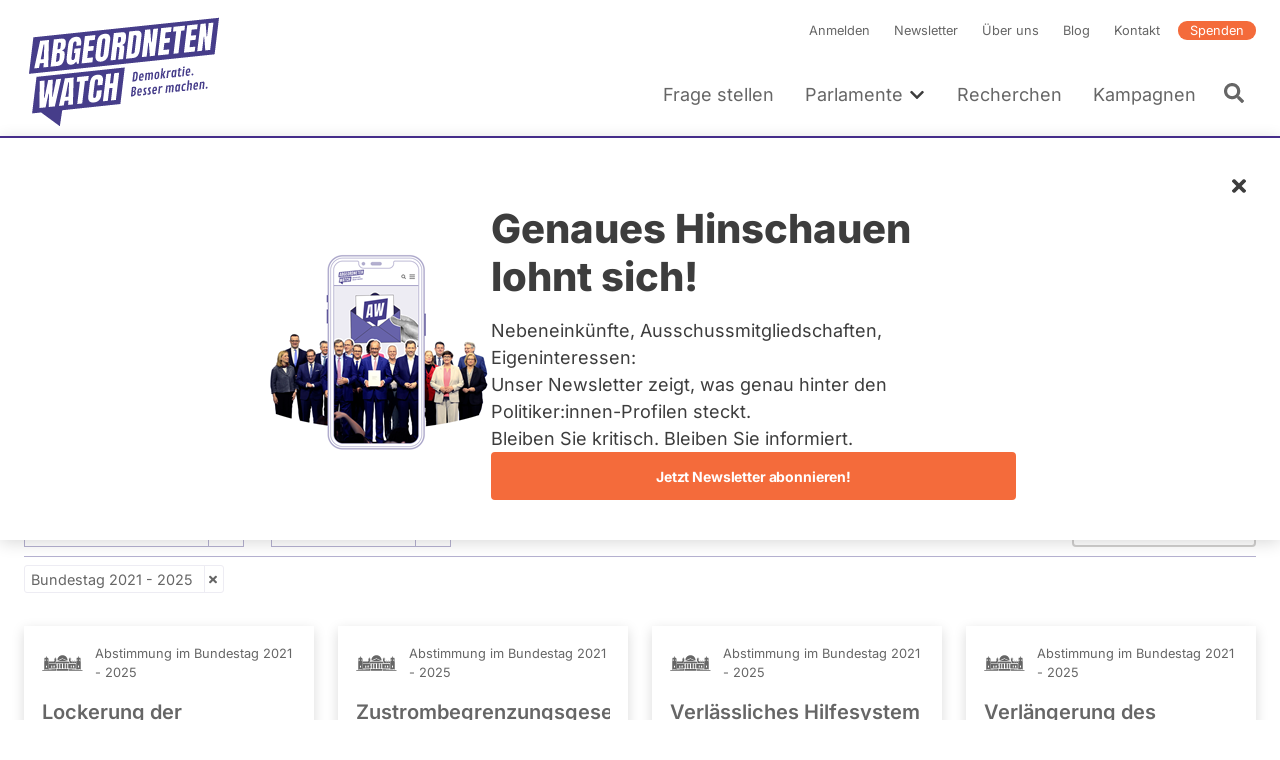

--- FILE ---
content_type: text/html; charset=UTF-8
request_url: https://www.abgeordnetenwatch.de/profile/ali-al-dailami/abstimmungen?parliament_period=132
body_size: 32355
content:
<!DOCTYPE html><html lang="de" dir="ltr" prefix="og: https://ogp.me/ns#"><head><meta charset="utf-8" /><noscript><style>form.antibot * :not(.antibot-message) { display: none !important; }</style></noscript><script>var _paq = _paq || [];(function(){var u=(("https:" == document.location.protocol) ? "https://a7s.parliamentwatch.org/" : "https://a7s.parliamentwatch.org/");_paq.push(["setSiteId", "1"]);_paq.push(["setTrackerUrl", u+"matomo.php"]);_paq.push(["setDoNotTrack", 1]);_paq.push(["disableCookies"]);_paq.push(["setCookieDomain", ".www.abgeordnetenwatch.de"]);if (!window.matomo_search_results_active) {_paq.push(["trackPageView"]);}_paq.push(["setIgnoreClasses", ["no-tracking","colorbox"]]);_paq.push(["enableLinkTracking"]);var d=document,g=d.createElement("script"),s=d.getElementsByTagName("script")[0];g.type="text/javascript";g.defer=true;g.async=true;g.src="/sites/default/files/matomo/matomo.js?0";s.parentNode.insertBefore(g,s);})();</script><meta name="description" content="Eine Übersicht über das Abstimmverhalten von Ali Al-Dailami, Abgeordneter Bundestag 2021 - 2025 (Fraktion: BSW (Gruppe))" /><meta name="abstract" content="Eine Übersicht über das Abstimmverhalten von Ali Al-Dailami, Abgeordneter Bundestag 2021 - 2025 (Fraktion: BSW (Gruppe))" /><meta name="robots" content="index, follow" /><link rel="shortlink" href="https://www.abgeordnetenwatch.de/profile/ali-al-dailami/abstimmungen" /><link rel="canonical" href="https://www.abgeordnetenwatch.de/profile/ali-al-dailami/abstimmungen" /><link rel="image_src" href="https://www.abgeordnetenwatch.de/sites/default/files/styles/politician_teaser/public/politicians-profile-pictures/ali-foto.jpg?itok=yqAXgfqK" /><meta property="og:site_name" content="abgeordnetenwatch.de" /><meta property="og:type" content="profile" /><meta property="og:url" content="https://www.abgeordnetenwatch.de/profile/ali-al-dailami/abstimmungen" /><meta property="og:title" content="Ali Al-Dailami - Abstimmungen" /><meta property="og:description" content="Eine Übersicht über das Abstimmverhalten von Ali Al-Dailami, Abgeordneter Bundestag 2021 - 2025 (Fraktion: BSW (Gruppe))" /><meta property="og:image" content="https://www.abgeordnetenwatch.de/sites/default/files/styles/opengraph_image/public/politicians-profile-pictures/ali-foto.jpg?itok=loPovaIC" /><meta property="og:locale" content="de_DE" /><meta property="profile:first_name" content="Ali" /><meta property="profile:last_name" content="Al-Dailami" /><meta property="pin:media" content="https://www.abgeordnetenwatch.de/sites/default/files/styles/politician_teaser/public/politicians-profile-pictures/ali-foto.jpg?itok=yqAXgfqK" /><meta property="pin:url" content="https://www.abgeordnetenwatch.de/profile/ali-al-dailami/abstimmungen" /><meta property="pin:description" content="Eine Übersicht über das Abstimmverhalten von Ali Al-Dailami, Abgeordneter Bundestag 2021 - 2025 (Fraktion: BSW (Gruppe))" /><meta name="twitter:card" content="summary_large_image" /><meta name="twitter:description" content="Eine Übersicht über das Abstimmverhalten von Ali Al-Dailami, Abgeordneter Bundestag 2021 - 2025 (Fraktion: BSW (Gruppe))" /><meta name="twitter:site" content="@a_watch" /><meta name="twitter:title" content="Ali Al-Dailami - Abstimmungen" /><meta name="twitter:creator:id" content="35142791" /><meta name="twitter:image" content="https://www.abgeordnetenwatch.de/sites/default/files/styles/politician_teaser/public/politicians-profile-pictures/ali-foto.jpg?itok=yqAXgfqK" /><meta name="MobileOptimized" content="width" /><meta name="HandheldFriendly" content="true" /><meta name="viewport" content="width=device-width, initial-scale=1, maximum-scale=1" /><script type="application/ld+json">{"@context": "https://schema.org","@graph": [{"@type": "WebPage","@id": "https://www.abgeordnetenwatch.de/profile/ali-al-dailami/abstimmungen","publisher": {"@type": "Organization","name": "abgeordnetenwatch.de","url": "https://www.abgeordnetenwatch.de/","sameAs": ["https://www.facebook.com/abgeordnetenwatch.de/","https://twitter.com/a_watch","https://www.youtube.com/user/abgeordnetenwatchDE","https://www.instagram.com/abgeordnetenwatch/"],"logo": {"@type": "ImageObject","url": "https://www.abgeordnetenwatch.de/themes/aw/aw_logo_cmyk.png"}},"isAccessibleForFree": "True","inLanguage": "de_DE"}]
}</script><script type="application/ld+json">{"@context": "https://schema.org","@type": "BreadcrumbList","itemListElement": [{"@type": "ListItem","position": 1,"name": "Startseite","item": "https://www.abgeordnetenwatch.de/"},{"@type": "ListItem","position": 2,"name": "Fragen Sie Ihre Abgeordneten und Kandidierenden","item": "https://www.abgeordnetenwatch.de/profile"},{"@type": "ListItem","position": 3,"name": "Ali Al-Dailami","item": "https://www.abgeordnetenwatch.de/profile/ali-al-dailami"},{"@type": "ListItem","position": 4,"name": "Abstimmungen"}]
}</script><link rel="icon" href="/themes/aw/favicon.ico" type="image/vnd.microsoft.icon" /><title>Ali Al-Dailami - Abstimmungen</title><link rel="stylesheet" media="all" href="/sites/default/files/css/css_aZ78j1QS310TjHHOkCwS4qr5FjCnvzzveW0170CK_AQ.css?delta=0&amp;language=de&amp;theme=aw&amp;include=[base64]" /><link rel="stylesheet" media="all" href="/sites/default/files/css/css_m5fsFPzNz0hEwNfsEbc39lwzYgUBm4KOEt6J9nQb3J4.css?delta=1&amp;language=de&amp;theme=aw&amp;include=[base64]" /><link rel="stylesheet" media="print" href="/sites/default/files/css/css_YdoTG5efA7coTqqJqr8_3WGkEOf9rQm6rnQttGSFZPI.css?delta=2&amp;language=de&amp;theme=aw&amp;include=[base64]" /><script src="/core/assets/vendor/jquery/jquery.min.js?v=4.0.0-rc.1"></script><script src="/modules/contrib/jquery_deprecated_functions/js/jquery.deprecated.functions.js?v=1.x"></script></head><body> <a href="#main-content" class="visually-hidden focusable"> Direkt zum Inhalt </a><div class="dialog-off-canvas-main-canvas" data-off-canvas-main-canvas> <header class="header" role="banner"><div class="l-container l-grid l-grid--align-bottom"> <a id="block-aw-branding" class="logo logo--header" href="/" title="Startseite" rel="home"> <svg xmlns="http://www.w3.org/2000/svg" version="1.1" viewBox="0 0 402 241"> <path fill="#463d8a" d="M18.88,50.81l-8.89,73.4,373.14-39.22,8.89-73.4L18.88,50.81ZM48.6,110.34l-9.34.98.29-8.37c0-.15-.05-.28-.16-.38-.09-.1-.23-.14-.38-.12l-6.64.7c-.25.02-.49.23-.52.49l-1.7,8.65-9.62,1.01,11.86-55.32,17.73-1.86-1.51,54.23ZM83.95,64.56l-.31,2.43c-.3,2.53-1,4.65-2.08,6.29-1.04,1.6-2.49,2.74-4.32,3.4-.24.1-.39.31-.39.56s.16.45.39.48c2.22.34,3.55,1.51,4.07,3.57.53,2.18.62,4.96.21,8.23-.43,3.56-1.13,6.73-2.12,9.48-.95,2.66-2.37,4.82-4.22,6.44-1.83,1.59-4.34,2.57-7.44,2.9l-14.33,1.5,6.64-54.77,14.48-1.52c3.82-.41,6.49.23,7.97,1.89,1.49,1.67,1.97,4.74,1.46,9.12h0ZM114.68,67l-9.69,1.01.52-4.34c.16-1.27.11-2.34-.15-3.2-.19-.7-.77-1.52-2.38-1.35-1.46.15-2.51.79-3.14,1.89-.53.97-.87,2.01-1.02,3.12l-3.28,27.08c-.18,1.57-.15,2.85.16,3.8.24.8.88,1.7,2.6,1.52,1.37-.15,2.39-.84,2.98-2,.54-1.04.9-2.37,1.1-3.99l.96-7.96c.02-.15-.04-.3-.13-.4-.1-.12-.25-.15-.41-.14l-2.33.25,1.04-8.56,12.38-1.3-3.8,31.43-3.54.37-1.2-4.13c-.05-.19-.23-.32-.43-.33-.19-.04-.41.1-.52.27-2.26,3.54-5.3,5.47-9.28,5.89-3.05.32-5.38-.33-6.95-1.92-2.29-2.36-3.06-6.87-2.26-13.43l2.91-24.08c1.24-10.21,6.12-15.62,14.91-16.54,3.57-.38,6.24.06,7.93,1.28,1.69,1.23,2.75,3.2,3.12,5.88.38,2.65.34,5.96-.11,9.86h0ZM142.25,56l-10.37,1.09c-.27.03-.5.27-.52.52l-1.33,10.88c-.02.16.04.3.13.42.11.1.25.15.41.13l9.8-1.03-1.15,9.42-9.92,1.04c-.27.03-.5.25-.54.52l-1.54,12.8c-.02.15.02.3.13.4.1.12.25.15.39.14l10.96-1.15-1.19,9.81-21.71,2.28,6.64-54.77,20.99-2.21-1.18,9.7h0ZM173.2,56.48l-3.21,26.53c-.61,4.94-2.21,8.9-4.76,11.73-2.55,2.82-5.98,4.47-10.22,4.91-4.2.44-7.3-.51-9.19-2.82-1.9-2.33-2.56-6.02-1.97-10.95l3.23-26.53c.55-4.62,2.11-8.3,4.61-10.91,2.49-2.6,5.93-4.14,10.22-4.59,4.25-.45,7.37.39,9.26,2.51,1.9,2.12,2.58,5.53,2.03,10.12h0ZM202.73,61.94c-.9,1.75-2.4,3.07-4.45,3.93-.24.1-.39.35-.38.58.02.25.18.43.43.46,1.5.15,2.48.79,2.94,1.93.49,1.24.61,2.92.36,5.02l-2.49,20.66-9.8,1.03,2.57-21.26c.24-1.87-.05-2.99-.86-3.41-.7-.38-1.81-.47-3.39-.31-.27.03-.5.25-.53.53l-3.03,25-10.07,1.06,6.64-54.77,16.44-1.73c2.67-.28,4.61.11,5.78,1.17,1.18,1.06,1.88,2.69,2.08,4.84.21,2.24.13,4.94-.25,8.04-.36,2.96-1.03,5.38-1.98,7.22h0ZM236.07,48.94l-3.18,26.15c-.61,5.16-2.01,9.29-4.11,12.26-2.06,2.91-5.33,4.61-9.71,5.07l-14.17,1.49,6.64-54.77,14.68-1.54c3.79-.4,6.53.35,8.14,2.24,1.64,1.91,2.21,4.97,1.71,9.09h0ZM253.02,88.85l-2.08-26.85c-.04-.29-.25-.46-.52-.45-.32.02-.52.25-.56.53l-3.32,27.45-9.7,1.02,6.64-54.77,10.37-1.09,1.81,25.72c.02.29.23.48.52.45.25-.01.5-.25.54-.53l3.17-26.28,9.59-1.01-6.64,54.77-9.81,1.03ZM295.55,39.89l-10.37,1.09c-.27.03-.5.27-.54.53l-1.31,10.88c-.02.16.04.3.13.42.11.1.25.15.41.14l9.8-1.03-1.15,9.42-9.92,1.04c-.29.03-.5.25-.54.52l-1.56,12.8c-.02.14.04.3.15.39.09.12.25.15.39.14l10.96-1.15-1.2,9.81-21.7,2.28,6.64-54.77,20.97-2.21-1.16,9.71h0ZM315.91,38.17l-5.42,44.65-9.94,1.04,5.38-44.52c.02-.15-.02-.3-.13-.4-.1-.09-.25-.15-.39-.13l-5.94.62,1.16-9.65,23.04-2.42-1.16,9.65-6.09.64c-.27.03-.49.25-.52.52ZM335.85,47.3c.08.1.25.15.39.13l9.79-1.03-1.15,9.41-9.92,1.04c-.27.03-.5.25-.54.52l-1.54,12.8c-.02.15.04.3.12.4.11.12.25.15.41.13l10.94-1.15-1.18,9.81-21.69,2.28,6.64-54.77,20.97-2.2-1.18,9.7-10.36,1.09c-.27.02-.5.27-.53.52l-1.33,10.88c-.02.16.04.3.15.42ZM374.19,76.12l-9.82,1.03-2.08-26.85c-.04-.29-.25-.46-.52-.45-.31.01-.52.25-.56.53l-3.32,27.45-9.71,1.02,6.64-54.77,10.37-1.09,1.81,25.72c.02.29.23.47.5.45.27-.01.52-.25.56-.53l3.17-26.28,9.58-1.01-6.64,54.77h0Z"/> <path fill="#463d8a" d="M16.27,203.67l18.06-1.9,37.68,27.63h0l4.82-32.1,116.87-12.47,8.9-73.4-177.44,18.84-8.9,73.4h0ZM175.14,123.57l-2.33,19.35c-.02.15.02.3.12.4.09.12.25.15.4.13l5.2-.55c.27-.02.5-.25.54-.52l2.35-19.48,9.88-1.04-6.64,54.77-9.88,1.04,3-24.72c.02-.16-.02-.3-.13-.41-.11-.1-.25-.16-.39-.14l-5.2.55c-.27.03-.5.25-.54.52l-3.02,24.86-9.88,1.04,6.64-54.77,9.88-1.04h0ZM136.81,131.17c2.35-2.94,5.87-4.69,10.48-5.18,2.51-.27,4.72-.03,6.55.69,1.81.73,3.15,1.95,4.03,3.65.9,1.72,1.17,4,.83,6.84l-1.11,9.16-9.88,1.04.92-7.63c.23-1.82.12-3.01-.29-3.65-.45-.71-1.22-1.01-2.29-.89-1.2.13-2.1.69-2.66,1.66-.49.84-.81,1.95-.97,3.26l-3.39,27.97c-.2,1.67-.09,2.82.36,3.51.47.74,1.24,1.07,2.26.96,1.13-.12,2.01-.68,2.58-1.67.52-.89.88-2.01,1.03-3.34l1.16-9.57,10.01-1.06-1.2,9.96c-.58,4.74-2.17,8.34-4.77,10.69s-6.06,3.78-10.3,4.22c-3.82.4-6.76-.47-8.77-2.61-2.03-2.14-2.78-5.43-2.24-9.77l3.12-25.77c.64-5.29,2.17-9.48,4.56-12.48h0ZM107.11,130.72l23.05-2.43-1.18,9.65-6.07.64c-.27.03-.5.25-.54.52l-5.4,44.65-9.96,1.05,5.4-44.52c.02-.15-.04-.3-.13-.4-.1-.12-.25-.16-.41-.14l-5.93.62,1.16-9.65h0ZM99.83,131.49l-1.5,54.23-9.35.98.29-8.38c0-.16-.05-.28-.15-.38-.11-.1-.25-.13-.39-.12l-6.64.7c-.25.03-.47.23-.52.49l-1.7,8.65-9.6,1.01,11.86-55.32,17.7-1.86h0ZM31.73,138.65l9.69-1.02-1.2,34.38c-.02.29.18.5.47.5.27,0,.52-.19.59-.49l7.28-35.14,9.28-.98-1.31,34.39c0,.29.2.5.47.51.29-.01.54-.22.59-.49l7.14-35.13,9.8-1.03-12.54,55.39-12.26,1.29.49-26.05c.02-.27-.19-.48-.47-.49-.25,0-.52.2-.59.47l-5.8,26.73-12.47,1.31.84-54.16h0Z"/> <path fill="#463d8a" d="M83.95,170.59l5.01-.52c.29-.03.54-.29.54-.58l1.04-28.15c0-.15-.05-.29-.16-.38-.09-.08-.24-.13-.38-.12l-.5.05c-.25.02-.49.23-.52.49l-5.54,28.62c-.04.16,0,.32.1.44.11.12.25.17.41.15h0Z"/> <path fill="#463d8a" d="M34.24,95.22l5.01-.53c.29-.03.52-.29.53-.58l1.03-28.14c.02-.15-.04-.29-.15-.36-.11-.1-.23-.15-.39-.14l-.49.05c-.27.02-.48.25-.53.49l-5.55,28.62c-.02.16.02.32.13.44.08.12.25.17.41.15h0Z"/> <path fill="#463d8a" d="M68.79,82.45l-2.04.22c-.27.02-.5.27-.52.54l-1.97,16.17c-.02.14.04.28.12.38.09.12.22.18.36.16.48,0,.86-.02,1.15-.05,3.1-.33,4.95-2.08,5.31-5.1l.84-6.98c.22-1.67.11-3-.27-3.95-.31-.74-1.08-1.6-2.98-1.4h0Z"/> <path fill="#463d8a" d="M71.62,61.31l-2.31.24c-.27.03-.5.25-.54.52l-1.49,12.39c-.02.16.01.3.12.42.11.1.25.15.39.13l2.26-.24c1.54-.16,2.26-1.04,2.6-1.76.41-.89.7-1.94.84-3.12l.68-5.61c.13-1.11-.05-1.94-.56-2.44-.45-.46-1.11-.63-2.01-.54h0Z"/> <path fill="#463d8a" d="M160.82,53.05c-1.47.16-3.34,1.16-3.8,5.05l-3.3,27.22c-.22,1.85-.15,3.14.21,3.94.29.62.95,1.34,2.42,1.18,1.98-.21,3.2-2.13,3.65-5.71l3.3-27.26c.23-1.91,0-3.15-.67-3.86-.45-.46-1.06-.64-1.81-.56ZM155,88.86s.05.07.08.11c-.03-.04-.06-.07-.08-.11,0,0,0-.01,0-.02h0s.01.01.01.02h0ZM154.68,86.8c0-.13,0-.27.01-.42.01-.26.03-.54.06-.85-.03.31-.05.59-.06.85-.01.15-.01.29-.02.42h0ZM154.78,85.33v.02c-.05.39-.07.71-.09,1.03v.08-.08c.02-.32.04-.65.09-1.05ZM155.06,88.95s.04.05.06.07c.01.01.02.03.03.04-.04-.04-.06-.08-.09-.12h0ZM158.61,55.98s.01-.02.01-.03c0,.02-.02.04-.02.07h0s0-.02.01-.04h0ZM158.61,55.98h0s0,0,0,0ZM158.53,56.18c-.02.05-.04.11-.07.17-.01.03-.02.07-.03.1.01-.03.02-.07.03-.1.02-.05.04-.11.07-.16ZM158.41,56.53h0s-.03.08-.04.13c0,.02-.01.04-.02.05.02-.06.04-.13.05-.19h0ZM162.01,54.65s.02.03.04.05c0,.02.01.04.02.06,0-.02-.01-.05-.02-.07-.01-.02-.02-.03-.03-.05h0ZM161.3,54.16s-.1-.01-.15-.02c-.02,0-.04-.01-.07-.01h-.01.01c.08,0,.15.01.22.03ZM162.06,54.77s0,.02.01.02h0s-.01-.01-.02-.02h0Z"/> <path fill="#463d8a" d="M192.72,50.27l-2.57.27c-.27.02-.5.25-.53.52l-1.26,10.34c-.02.16.03.3.14.42.09.1.24.15.39.13l2.66-.28c1.83-.19,3-2.16,3.43-5.81.29-2.29.29-3.76,0-4.48-.24-.59-.83-1.26-2.26-1.11h0ZM194.12,52.77v-.04h0v.04ZM194.11,52.74h0ZM194.11,53.76h0v.09-.08h0ZM194.11,53.66h0s0,0,0,0ZM193.98,51.89s0-.02-.01-.02h0s0,.02.01.03h0ZM194.11,53.78v.1h0s0-.08,0-.13h0v.04h0ZM194.11,53.66v-.12.12h0ZM194.12,53.53v-.23.22h0ZM194.13,53.16c0-.12,0-.23,0-.33h0c0,.1,0,.2,0,.32h0v.02Z"/> <path fill="#463d8a" d="M222.18,46.6l-1.22.13c-.27.03-.49.27-.52.54l-4.4,36.2c-.01.15.04.3.13.4.11.11.25.15.41.13l1.91-.2c2.29-.24,3.66-1.57,3.93-3.82l3.5-28.8c.25-2.07.12-3.32-.41-3.93-.54-.61-1.61-.83-3.32-.66h0ZM224.8,48.28h0s0,0,0,0h0ZM222.53,47.65h0-.01,0ZM222.43,47.65h.1-.1l-.15.02s-.06,0-.1,0l.24-.02Z"/> <path fill="#463d8a" d="M255.21,150.9c-.47-.03-1.12,0-1.96.08-1.3.14-2.29.59-2.97,1.36-.68.77-1.02,1.72-1.02,2.86,0,.49.08,1,.25,1.53s.33.95.48,1.24c.16.3.37.69.65,1.18.28.49.54.96.78,1.43.24.46.36.98.36,1.53,0,.79-.5,1.23-1.49,1.33-.27.03-.58.02-.94-.04s-.6-.07-.72-.06c-.13.01-.19.12-.21.33l-.32,2.29c0,.1.02.17.07.21.04.04.29.08.72.11s1.01.01,1.73-.07c1.46-.15,2.55-.6,3.27-1.33.72-.74,1.08-1.72,1.08-2.95,0-.84-.24-1.71-.7-2.6-.16-.29-.43-.76-.84-1.45-.4-.68-.69-1.29-.85-1.81-.12-.39-.18-.76-.18-1.1s.11-.61.33-.81.53-.32.92-.36l1.38-.08c.15-.02.22-.13.22-.36l.27-2.2c0-.18-.1-.27-.3-.29h0Z"/> <path fill="#463d8a" d="M246.11,151.86c-.47-.03-1.12,0-1.96.08-1.3.13-2.29.59-2.97,1.36-.68.77-1.02,1.72-1.02,2.86,0,.49.08,1,.25,1.53.17.53.33.95.49,1.24.15.3.37.69.65,1.18.28.49.54.96.78,1.43.24.46.36.98.36,1.53,0,.79-.5,1.23-1.49,1.33-.27.03-.58.02-.94-.04s-.6-.07-.72-.06c-.13.01-.19.12-.21.33l-.32,2.29c0,.1.02.17.07.21.04.04.29.08.71.11s1.01.01,1.73-.07c1.46-.15,2.55-.6,3.27-1.33.72-.74,1.08-1.72,1.08-2.95,0-.84-.24-1.71-.7-2.6-.16-.29-.43-.76-.84-1.45-.4-.68-.69-1.29-.85-1.81-.12-.39-.18-.76-.18-1.1s.11-.61.33-.81.53-.32.92-.36l1.38-.08c.15-.02.22-.13.22-.36l.27-2.2c0-.18-.1-.27-.3-.29h0Z"/> <path fill="#463d8a" d="M225.52,153.58c0-1.23-.33-2.15-1-2.79-.67-.63-1.73-.87-3.19-.72-.87.09-1.78.22-2.74.39s-1.46.28-1.52.34c-.05.06-.09.16-.11.31l-2.09,18.56c0,.13.09.21.27.2l2.62-.36c2.48-.35,4.28-1.25,5.42-2.72.54-.69.93-1.44,1.19-2.24.25-.8.38-1.64.38-2.51s-.18-1.56-.53-2.08-.86-.88-1.49-1.08c1.87-1.12,2.8-2.88,2.8-5.3h0ZM220.91,165.12c-.6.8-1.48,1.27-2.64,1.39l.66-6.01c.1-.02.32-.04.66-.08.7-.07,1.24.05,1.63.36.39.32.58.76.58,1.33,0,1.2-.3,2.2-.89,3h0ZM219.14,158.54l.62-5.67c.21-.05.5-.09.88-.13,1.33-.14,2,.44,2,1.72,0,2.46-1.16,3.81-3.49,4.07Z"/> <path fill="#463d8a" d="M233.23,153.09c-3.09.32-4.94,2.55-5.53,6.67-.18,1.23-.27,2.27-.27,3.09s.04,1.48.1,1.95c.07.47.2.93.39,1.4.19.46.44.85.74,1.16.3.31.71.55,1.21.72.5.17,1.21.21,2.12.11s1.86-.34,2.84-.73c.1-.05.18-.1.21-.13.04-.04.06-.12.07-.25l.24-2.17c0-.12-.04-.2-.11-.26-.07-.05-.16-.08-.25-.07-.1.01-.42.14-.98.39-.56.25-1.16.41-1.81.48-.65.07-1.13-.15-1.46-.66-.32-.5-.48-1.21-.48-2.13,0-.2,0-.36.01-.49l6.02-.84c.23-.03.35-.16.38-.38.16-1.25.24-2.53.24-3.83s-.32-2.34-.95-3.09c-.64-.75-1.55-1.07-2.74-.94h0ZM233.91,159.29s-.13.08-.27.1l-3.18.49.11-.79c.26-1.57.68-2.57,1.26-2.98.26-.18.61-.3,1.07-.35.45-.05.76.18.95.68.09.22.15.45.19.67.03.22.05.61.05,1.15s-.06.89-.19,1.03h0Z"/> <path fill="#463d8a" d="M346.22,141.21c-3.09.33-4.94,2.55-5.53,6.67-.18,1.24-.27,2.27-.27,3.1s.04,1.47.1,1.94.2.93.39,1.4c.19.46.44.85.75,1.16.3.32.7.56,1.21.72.5.17,1.21.2,2.12.11.91-.1,1.86-.34,2.84-.73.1-.05.18-.1.21-.14.04-.04.06-.12.07-.24l.24-2.17c0-.11-.04-.2-.11-.25s-.16-.08-.25-.07c-.1,0-.42.14-.98.39-.55.25-1.16.41-1.81.47-.65.07-1.13-.15-1.46-.65s-.48-1.21-.48-2.13c0-.21,0-.37.01-.49l6.02-.84c.22-.03.35-.16.38-.38.16-1.25.24-2.53.24-3.84s-.32-2.34-.95-3.09c-.64-.76-1.55-1.07-2.74-.95h0ZM346.9,147.42s-.13.08-.27.1l-3.18.5.11-.79c.26-1.57.68-2.57,1.26-2.98.26-.18.61-.29,1.07-.34.45-.05.77.18.95.68.09.22.15.45.19.67s.05.6.05,1.15-.06.89-.18,1.03h0Z"/> <path fill="#463d8a" d="M298.17,146.27c-1.15.12-2.33.78-3.54,1.97-.44-1.02-1.21-1.47-2.31-1.35s-2.25.76-3.44,1.92l.13-1.15c0-.2-.11-.3-.33-.29l-2.38.33c-.17.04-.27.14-.3.32l-1.61,14.34c0,.14.09.21.27.2l2.46-.36c.17-.04.27-.15.3-.36l1.29-11.58c.52-.26,1.03-.41,1.5-.46.49-.05.88.03,1.2.24.31.21.47.64.47,1.31,0,.17-.01.36-.04.58l-1.11,9.77c0,.14.09.21.27.2l2.46-.35c.17-.04.27-.15.3-.36l1.17-10.33c.02-.22.04-.44.04-.67s-.01-.43-.04-.62c.46-.22.93-.35,1.4-.41.47-.05.86.03,1.18.24s.47.64.47,1.31c0,.1-.02.3-.05.58l-1.11,9.77c0,.14.09.21.27.2l2.46-.35c.17-.04.27-.15.3-.36l1.17-10.33c.02-.22.04-.51.04-.87s-.05-.73-.17-1.14c-.41-1.45-1.32-2.11-2.73-1.95v.02Z"/> <path fill="#463d8a" d="M360.1,139.76c-1.07.12-2.19.75-3.36,1.9l.13-1.13c0-.2-.11-.3-.33-.29l-2.39.34c-.17.04-.27.14-.3.32l-1.61,14.34c0,.14.09.21.27.2l2.46-.35c.17-.04.27-.15.3-.36l1.3-11.59c.52-.26,1.02-.41,1.5-.46s.87.03,1.19.24.47.64.47,1.31c0,.17-.01.36-.04.58l-1.11,9.77c0,.14.09.21.27.2l2.46-.35c.17-.04.27-.15.3-.36l1.17-10.33c.02-.22.04-.52.04-.87s-.05-.74-.15-1.13c-.36-1.46-1.22-2.12-2.58-1.97h0Z"/> <path fill="#463d8a" d="M313.97,144.71l-2.38.34c-.19.03-.29.14-.3.32l-.15,1.67c-.27-.67-.61-1.17-1-1.49-.4-.32-.98-.44-1.73-.36-1.02.11-1.86.59-2.52,1.46-.29.38-.55.84-.78,1.38-.23.55-.42,1.07-.56,1.58s-.3,1.24-.48,2.2c-.18.96-.27,2.12-.27,3.47s.14,2.4.42,3.15c.15.42.35.78.6,1.07s.57.5.96.66.86.19,1.41.14c.55-.06,1.05-.29,1.49-.67s.85-.92,1.23-1.59l-.23,1.68c0,.14.08.21.25.21l2.46-.35c.19-.02.3-.15.32-.36l1.58-14.21c0-.19-.11-.29-.32-.29h0ZM310.26,154.02c-.21,1.28-.46,2.15-.74,2.6-.28.45-.65.69-1.1.74-1.04.11-1.56-.81-1.56-2.75,0-1.23.16-2.61.47-4.14.15-.72.37-1.3.65-1.75.27-.45.65-.69,1.12-.75.47-.05.81.09,1.03.42.1.17.19.33.25.5s.11.38.13.63.04.46.05.61c.01.16.01.52.01,1.1s-.1,1.5-.31,2.78h0Z"/> <path fill="#463d8a" d="M278.17,148.43c-.26-.01-.64,0-1.13.05s-.98.25-1.47.6-.99.81-1.51,1.4l.15-1.27c0-.2-.11-.3-.33-.29l-2.38.33c-.17.04-.27.14-.3.32l-1.61,14.34c0,.14.09.21.27.2l2.46-.36c.17-.04.27-.15.3-.36l1.21-10.87c.72-.5,1.6-.8,2.66-.91h1.3c.19-.02.31-.14.35-.36.19-1.12.28-1.97.28-2.52,0-.19-.08-.3-.25-.32h0Z"/> <path fill="#463d8a" d="M325.05,143.82c-.78-.17-1.64-.21-2.58-.11-1.41.15-2.54.64-3.39,1.48-.39.38-.73.85-1.03,1.41-.29.55-.53,1.12-.7,1.71s-.34,1.34-.5,2.26c-.16.92-.24,2-.24,3.22s.16,2.24.47,3.04c.18.47.41.86.71,1.18.29.32.69.56,1.19.72.5.17,1.18.21,2.05.12.86-.09,1.79-.33,2.77-.72.07-.04.13-.08.18-.11.04-.04.07-.12.09-.27l.25-2.17c0-.24-.15-.35-.42-.32-.14.01-.44.14-.9.38-.46.24-1.07.4-1.81.48-1.03.11-1.55-.84-1.55-2.83,0-1.24.18-2.63.52-4.17.19-.83.44-1.47.74-1.93.31-.46.72-.72,1.24-.78s1.17.05,1.96.32c.19.06.38.08.59.06.21-.02.32-.12.33-.28l.28-2.23c0-.24-.09-.39-.27-.44h0Z"/> <path fill="#463d8a" d="M263.57,149.9c-3.09.33-4.94,2.55-5.53,6.67-.18,1.24-.27,2.27-.27,3.1s.04,1.47.1,1.94c.07.47.2.93.39,1.4.19.47.44.86.74,1.16.3.32.71.55,1.21.72.5.16,1.21.2,2.12.1.91-.09,1.86-.33,2.84-.72.1-.05.18-.1.21-.14.04-.04.06-.12.07-.24l.24-2.17c0-.12-.03-.2-.11-.25-.07-.06-.16-.08-.25-.07-.1.01-.42.14-.98.39-.55.25-1.16.41-1.81.48-.65.07-1.13-.15-1.46-.65-.32-.5-.48-1.21-.48-2.13,0-.21,0-.37.01-.49l6.02-.84c.23-.04.35-.16.38-.38.16-1.25.24-2.53.24-3.84s-.32-2.34-.95-3.09c-.64-.75-1.55-1.07-2.74-.94h0ZM264.25,156.1s-.13.08-.27.1l-3.18.49.11-.79c.26-1.57.68-2.57,1.26-2.98.26-.18.61-.29,1.07-.34.45-.05.77.18.95.68.09.22.16.45.19.67s.05.6.05,1.15-.06.89-.18,1.02h0Z"/> <path fill="#463d8a" d="M367.23,150.16c-.53.05-1.01.32-1.44.77-.42.46-.64.95-.64,1.47s.16.94.48,1.24c.32.3.75.43,1.28.37.53-.05,1.01-.32,1.44-.77.43-.46.64-.95.64-1.48s-.16-.94-.49-1.24c-.32-.3-.75-.42-1.29-.36h0Z"/> <path fill="#463d8a" d="M334.97,142.4c-1.13.12-2.26.7-3.35,1.74l.77-6.92c0-.19-.1-.29-.32-.3l-2.39.33c-.12.02-.19.05-.22.11s-.06.14-.08.25l-2.27,20.26c0,.14.09.21.27.2l2.46-.35c.17-.04.27-.15.3-.36l1.29-11.59c.52-.26,1.02-.41,1.5-.46s.88.03,1.2.24c.31.21.47.64.47,1.31,0,.17-.01.36-.04.58l-1.11,9.77c0,.14.09.21.27.2l2.46-.35c.17-.04.27-.15.3-.36l1.17-10.33c.02-.22.04-.52.04-.87s-.05-.74-.15-1.13c-.36-1.46-1.22-2.12-2.58-1.97h0Z"/> <path fill="#463d8a" d="M321.23,113c.5-.05.96-.3,1.38-.73s.62-.9.62-1.41-.16-.89-.47-1.18c-.32-.29-.72-.4-1.23-.35s-.96.3-1.36.73-.6.9-.6,1.4.15.89.45,1.18c.3.29.7.4,1.21.35h0Z"/> <path fill="#463d8a" d="M317.96,129.22c0,.14.09.21.27.2l2.45-.34c.12-.02.19-.05.23-.11s.07-.14.08-.25l1.58-14.21c0-.19-.11-.29-.33-.28l-2.38.33c-.17.04-.27.14-.3.32l-1.61,14.34h0Z"/> <path fill="#463d8a" d="M340.02,123.89c-.33-.3-.75-.42-1.29-.36s-1.01.32-1.44.77c-.42.46-.64.95-.64,1.47s.16.94.49,1.24c.32.3.75.43,1.28.37.53-.05,1.01-.32,1.44-.77.43-.46.64-.95.64-1.48s-.16-.94-.49-1.24h0Z"/> <path fill="#463d8a" d="M329.49,128.33c.91-.1,1.86-.34,2.84-.73.1-.05.18-.1.21-.14.04-.04.05-.12.07-.24l.24-2.17c0-.11-.04-.2-.11-.25s-.16-.08-.25-.07c-.1,0-.42.14-.98.39s-1.16.41-1.81.47-1.13-.15-1.46-.65-.49-1.21-.49-2.13c0-.21,0-.37.02-.49l6.01-.84c.23-.04.36-.16.38-.38.16-1.25.24-2.53.24-3.84s-.32-2.34-.95-3.09c-.63-.76-1.55-1.07-2.74-.95-3.1.33-4.94,2.55-5.53,6.67-.18,1.24-.27,2.27-.27,3.1s.03,1.47.1,1.94c.07.47.2.93.39,1.4.19.46.44.85.75,1.16.3.32.7.56,1.21.72s1.21.2,2.12.11ZM328.07,119.23c.26-1.57.68-2.57,1.25-2.98.26-.18.62-.3,1.07-.35.46-.05.77.18.96.68.09.22.15.45.19.67s.05.6.05,1.15-.06.89-.18,1.03c-.04.04-.13.08-.27.1l-3.18.5.11-.79h0Z"/> <path fill="#463d8a" d="M281.1,125.39l3.64-6.7c.03-.08.05-.16.05-.25,0-.16-.1-.24-.3-.25l-2.52.35c-.17.02-.3.14-.4.35l-3.24,6.72,1.39-12.47c0-.19-.11-.29-.32-.3l-2.39.34c-.12.02-.19.05-.23.11s-.07.14-.08.25l-2.26,20.25c0,.14.09.21.27.2l2.45-.34c.12-.02.19-.05.23-.11s.07-.14.08-.25l.76-6.9,2.49,6.75c.05.14.15.21.27.2l2.6-.36c.22-.02.33-.11.33-.25,0-.04-.01-.09-.04-.14l-2.78-7.19h0Z"/> <path fill="#463d8a" d="M258.34,135.3l1.17-10.33c.02-.22.04-.51.04-.87s-.05-.74-.17-1.14c-.41-1.45-1.32-2.11-2.73-1.95-1.15.12-2.33.78-3.54,1.97-.44-1.02-1.21-1.47-2.31-1.35-1.1.12-2.25.76-3.44,1.92l.13-1.15c0-.2-.11-.3-.33-.28l-2.38.33c-.17.04-.27.14-.3.32l-1.61,14.34c0,.14.09.21.27.2l2.46-.36c.17-.04.27-.15.3-.36l1.29-11.58c.52-.26,1.02-.41,1.5-.46.49-.05.88.02,1.2.24.31.21.47.64.47,1.31,0,.17-.01.36-.04.58l-1.11,9.77c0,.14.09.21.27.2l2.46-.35c.17-.04.27-.15.3-.36l1.17-10.33c.02-.22.04-.44.04-.67s-.01-.43-.04-.62c.46-.22.93-.35,1.4-.4s.86.03,1.18.24.47.64.47,1.31c0,.1-.02.3-.05.58l-1.11,9.77c0,.14.09.21.27.2l2.46-.35c.17-.04.27-.15.3-.36h0Z"/> <path fill="#463d8a" d="M266.44,134.95c1.44-.15,2.57-.66,3.37-1.51.36-.39.68-.86.95-1.43.26-.56.47-1.12.61-1.69s.3-1.45.47-2.63c.16-1.18.25-2.31.25-3.4s-.16-1.99-.47-2.72c-.58-1.37-1.84-1.95-3.79-1.75-1.37.15-2.46.65-3.26,1.51-.37.39-.69.87-.95,1.44-.27.56-.47,1.14-.62,1.72-.15.58-.3,1.5-.48,2.76-.17,1.26-.25,2.28-.25,3.05,0,1.66.33,2.88,1.01,3.68.67.79,1.72,1.12,3.17.96h0ZM265.75,125.47c.18-1.06.43-1.83.73-2.31s.69-.74,1.16-.79c1-.11,1.5.53,1.5,1.91,0,.57-.07,1.45-.21,2.65-.15,1.2-.26,2.02-.35,2.46-.18,1.05-.42,1.82-.73,2.3-.32.49-.7.75-1.18.8-.99.1-1.49-.5-1.49-1.82s.19-3.05.56-5.19Z"/> <path fill="#463d8a" d="M238.61,134.59c-.1.01-.42.14-.98.39s-1.16.41-1.81.48c-.65.07-1.13-.15-1.46-.66-.32-.5-.49-1.21-.49-2.13,0-.2,0-.36.01-.49l6.02-.84c.23-.03.36-.16.38-.38.16-1.25.24-2.53.24-3.83s-.32-2.34-.95-3.09c-.63-.75-1.55-1.07-2.74-.94-3.09.32-4.94,2.55-5.53,6.67-.18,1.24-.27,2.27-.27,3.09s.04,1.48.11,1.95c.07.47.19.93.39,1.4.19.46.44.85.74,1.16.31.31.71.55,1.21.72.5.17,1.21.21,2.12.11.9-.1,1.85-.34,2.84-.73.1-.05.17-.1.21-.13.03-.04.05-.12.07-.25l.24-2.17c0-.12-.04-.2-.11-.26-.07-.05-.16-.08-.25-.07h0ZM234.19,129.1c.26-1.57.67-2.57,1.25-2.98.26-.18.62-.3,1.07-.35.46-.05.77.18.96.68.08.22.15.45.19.67.04.22.05.61.05,1.15s-.06.89-.18,1.03c-.04.04-.13.08-.27.1l-3.18.49.11-.79h0Z"/> <path fill="#463d8a" d="M228.76,124.07c0-1.37-.36-2.4-1.1-3.11-.73-.71-1.78-.99-3.14-.85-1.36.15-2.43.29-3.21.45-.78.15-1.19.25-1.23.3-.04.05-.07.12-.08.22l-2.11,18.66c0,.15.09.21.27.2l3.03-.42c.88-.13,1.62-.27,2.23-.44,1.35-.39,2.34-1.03,2.97-1.89.69-.94,1.18-2.32,1.49-4.13.58-3.42.87-6.41.87-8.99h0ZM225.36,129.16c-.18,1.79-.37,3.2-.56,4.25-.19,1.04-.51,1.77-.98,2.19-.47.41-1.31.73-2.52.97l1.49-13.43c.13-.04.47-.08,1.03-.15.55-.05.99.06,1.32.35.32.29.49.76.49,1.43,0,1.13-.09,2.59-.27,4.38Z"/> <path fill="#463d8a" d="M316.54,114.71l-2.84.39c.1-.84.24-1.72.39-2.64,0-.19-.11-.27-.33-.27l-2.33.33c-.12.02-.2.06-.25.13-.05.07-.18,1-.36,2.81l-1.16.16c-.19.03-.29.13-.32.33l-.33,2c0,.19.1.29.3.27l1.2-.18c-.64,4.78-.96,7.74-.96,8.89s.3,1.99.9,2.51c.6.52,1.53.71,2.78.58.86-.09,1.46-.19,1.81-.32.35-.12.55-.21.59-.27s.08-.15.09-.28l.25-2.16c0-.21-.08-.31-.25-.29-.1.01-.34.1-.73.27s-.79.28-1.21.32c-.81.08-1.22-.35-1.22-1.3,0-.51.28-3.28.83-8.31l2.79-.4c.17-.02.27-.14.3-.34l.34-1.97c0-.21-.1-.3-.29-.29h0Z"/> <path fill="#463d8a" d="M305.27,130.37l1.58-14.21c0-.19-.11-.29-.32-.29l-2.39.34c-.19.04-.29.14-.3.32l-.15,1.67c-.27-.68-.61-1.18-1-1.5-.4-.32-.98-.44-1.73-.36-1.01.1-1.86.59-2.52,1.46-.29.38-.55.84-.78,1.39-.23.54-.42,1.07-.56,1.57-.13.51-.3,1.24-.48,2.2-.18.96-.27,2.12-.27,3.47s.14,2.4.42,3.15c.15.42.36.78.6,1.06.25.29.57.5.96.66s.86.19,1.41.14c.55-.06,1.05-.29,1.49-.67.44-.39.85-.92,1.23-1.6l-.23,1.68c0,.14.08.21.25.21l2.46-.35c.18-.02.29-.15.32-.36h0ZM302.83,125.18c-.21,1.28-.45,2.14-.74,2.59-.28.45-.65.7-1.1.74-1.04.11-1.56-.8-1.56-2.74,0-1.24.16-2.62.47-4.14.15-.72.37-1.3.65-1.75.27-.44.65-.69,1.12-.74.47-.05.81.08,1.03.41.1.17.19.33.25.5.07.17.11.38.13.63s.04.46.05.61c.01.15.01.52.01,1.09s-.1,1.5-.31,2.79h0Z"/> <path fill="#463d8a" d="M290.66,117.54l-2.38.33c-.17.04-.27.14-.3.32l-1.61,14.34c0,.14.09.21.27.2l2.46-.36c.17-.04.27-.15.3-.36l1.21-10.87c.72-.5,1.6-.8,2.66-.91h1.3c.19-.02.32-.14.35-.36.19-1.12.28-1.97.28-2.52,0-.19-.08-.3-.25-.32-.26-.01-.64,0-1.13.06-.49.05-.98.25-1.47.6s-.99.81-1.51,1.4l.15-1.27c0-.2-.11-.3-.33-.28h0Z"/></svg> </a><div class="header__nav"> <a id="block-aw-branding" class="logo logo--header" href="/" title="Startseite" rel="home"> <svg xmlns="http://www.w3.org/2000/svg" version="1.1" viewBox="0 0 402 241"> <path fill="#463d8a" d="M18.88,50.81l-8.89,73.4,373.14-39.22,8.89-73.4L18.88,50.81ZM48.6,110.34l-9.34.98.29-8.37c0-.15-.05-.28-.16-.38-.09-.1-.23-.14-.38-.12l-6.64.7c-.25.02-.49.23-.52.49l-1.7,8.65-9.62,1.01,11.86-55.32,17.73-1.86-1.51,54.23ZM83.95,64.56l-.31,2.43c-.3,2.53-1,4.65-2.08,6.29-1.04,1.6-2.49,2.74-4.32,3.4-.24.1-.39.31-.39.56s.16.45.39.48c2.22.34,3.55,1.51,4.07,3.57.53,2.18.62,4.96.21,8.23-.43,3.56-1.13,6.73-2.12,9.48-.95,2.66-2.37,4.82-4.22,6.44-1.83,1.59-4.34,2.57-7.44,2.9l-14.33,1.5,6.64-54.77,14.48-1.52c3.82-.41,6.49.23,7.97,1.89,1.49,1.67,1.97,4.74,1.46,9.12h0ZM114.68,67l-9.69,1.01.52-4.34c.16-1.27.11-2.34-.15-3.2-.19-.7-.77-1.52-2.38-1.35-1.46.15-2.51.79-3.14,1.89-.53.97-.87,2.01-1.02,3.12l-3.28,27.08c-.18,1.57-.15,2.85.16,3.8.24.8.88,1.7,2.6,1.52,1.37-.15,2.39-.84,2.98-2,.54-1.04.9-2.37,1.1-3.99l.96-7.96c.02-.15-.04-.3-.13-.4-.1-.12-.25-.15-.41-.14l-2.33.25,1.04-8.56,12.38-1.3-3.8,31.43-3.54.37-1.2-4.13c-.05-.19-.23-.32-.43-.33-.19-.04-.41.1-.52.27-2.26,3.54-5.3,5.47-9.28,5.89-3.05.32-5.38-.33-6.95-1.92-2.29-2.36-3.06-6.87-2.26-13.43l2.91-24.08c1.24-10.21,6.12-15.62,14.91-16.54,3.57-.38,6.24.06,7.93,1.28,1.69,1.23,2.75,3.2,3.12,5.88.38,2.65.34,5.96-.11,9.86h0ZM142.25,56l-10.37,1.09c-.27.03-.5.27-.52.52l-1.33,10.88c-.02.16.04.3.13.42.11.1.25.15.41.13l9.8-1.03-1.15,9.42-9.92,1.04c-.27.03-.5.25-.54.52l-1.54,12.8c-.02.15.02.3.13.4.1.12.25.15.39.14l10.96-1.15-1.19,9.81-21.71,2.28,6.64-54.77,20.99-2.21-1.18,9.7h0ZM173.2,56.48l-3.21,26.53c-.61,4.94-2.21,8.9-4.76,11.73-2.55,2.82-5.98,4.47-10.22,4.91-4.2.44-7.3-.51-9.19-2.82-1.9-2.33-2.56-6.02-1.97-10.95l3.23-26.53c.55-4.62,2.11-8.3,4.61-10.91,2.49-2.6,5.93-4.14,10.22-4.59,4.25-.45,7.37.39,9.26,2.51,1.9,2.12,2.58,5.53,2.03,10.12h0ZM202.73,61.94c-.9,1.75-2.4,3.07-4.45,3.93-.24.1-.39.35-.38.58.02.25.18.43.43.46,1.5.15,2.48.79,2.94,1.93.49,1.24.61,2.92.36,5.02l-2.49,20.66-9.8,1.03,2.57-21.26c.24-1.87-.05-2.99-.86-3.41-.7-.38-1.81-.47-3.39-.31-.27.03-.5.25-.53.53l-3.03,25-10.07,1.06,6.64-54.77,16.44-1.73c2.67-.28,4.61.11,5.78,1.17,1.18,1.06,1.88,2.69,2.08,4.84.21,2.24.13,4.94-.25,8.04-.36,2.96-1.03,5.38-1.98,7.22h0ZM236.07,48.94l-3.18,26.15c-.61,5.16-2.01,9.29-4.11,12.26-2.06,2.91-5.33,4.61-9.71,5.07l-14.17,1.49,6.64-54.77,14.68-1.54c3.79-.4,6.53.35,8.14,2.24,1.64,1.91,2.21,4.97,1.71,9.09h0ZM253.02,88.85l-2.08-26.85c-.04-.29-.25-.46-.52-.45-.32.02-.52.25-.56.53l-3.32,27.45-9.7,1.02,6.64-54.77,10.37-1.09,1.81,25.72c.02.29.23.48.52.45.25-.01.5-.25.54-.53l3.17-26.28,9.59-1.01-6.64,54.77-9.81,1.03ZM295.55,39.89l-10.37,1.09c-.27.03-.5.27-.54.53l-1.31,10.88c-.02.16.04.3.13.42.11.1.25.15.41.14l9.8-1.03-1.15,9.42-9.92,1.04c-.29.03-.5.25-.54.52l-1.56,12.8c-.02.14.04.3.15.39.09.12.25.15.39.14l10.96-1.15-1.2,9.81-21.7,2.28,6.64-54.77,20.97-2.21-1.16,9.71h0ZM315.91,38.17l-5.42,44.65-9.94,1.04,5.38-44.52c.02-.15-.02-.3-.13-.4-.1-.09-.25-.15-.39-.13l-5.94.62,1.16-9.65,23.04-2.42-1.16,9.65-6.09.64c-.27.03-.49.25-.52.52ZM335.85,47.3c.08.1.25.15.39.13l9.79-1.03-1.15,9.41-9.92,1.04c-.27.03-.5.25-.54.52l-1.54,12.8c-.02.15.04.3.12.4.11.12.25.15.41.13l10.94-1.15-1.18,9.81-21.69,2.28,6.64-54.77,20.97-2.2-1.18,9.7-10.36,1.09c-.27.02-.5.27-.53.52l-1.33,10.88c-.02.16.04.3.15.42ZM374.19,76.12l-9.82,1.03-2.08-26.85c-.04-.29-.25-.46-.52-.45-.31.01-.52.25-.56.53l-3.32,27.45-9.71,1.02,6.64-54.77,10.37-1.09,1.81,25.72c.02.29.23.47.5.45.27-.01.52-.25.56-.53l3.17-26.28,9.58-1.01-6.64,54.77h0Z"/> <path fill="#463d8a" d="M16.27,203.67l18.06-1.9,37.68,27.63h0l4.82-32.1,116.87-12.47,8.9-73.4-177.44,18.84-8.9,73.4h0ZM175.14,123.57l-2.33,19.35c-.02.15.02.3.12.4.09.12.25.15.4.13l5.2-.55c.27-.02.5-.25.54-.52l2.35-19.48,9.88-1.04-6.64,54.77-9.88,1.04,3-24.72c.02-.16-.02-.3-.13-.41-.11-.1-.25-.16-.39-.14l-5.2.55c-.27.03-.5.25-.54.52l-3.02,24.86-9.88,1.04,6.64-54.77,9.88-1.04h0ZM136.81,131.17c2.35-2.94,5.87-4.69,10.48-5.18,2.51-.27,4.72-.03,6.55.69,1.81.73,3.15,1.95,4.03,3.65.9,1.72,1.17,4,.83,6.84l-1.11,9.16-9.88,1.04.92-7.63c.23-1.82.12-3.01-.29-3.65-.45-.71-1.22-1.01-2.29-.89-1.2.13-2.1.69-2.66,1.66-.49.84-.81,1.95-.97,3.26l-3.39,27.97c-.2,1.67-.09,2.82.36,3.51.47.74,1.24,1.07,2.26.96,1.13-.12,2.01-.68,2.58-1.67.52-.89.88-2.01,1.03-3.34l1.16-9.57,10.01-1.06-1.2,9.96c-.58,4.74-2.17,8.34-4.77,10.69s-6.06,3.78-10.3,4.22c-3.82.4-6.76-.47-8.77-2.61-2.03-2.14-2.78-5.43-2.24-9.77l3.12-25.77c.64-5.29,2.17-9.48,4.56-12.48h0ZM107.11,130.72l23.05-2.43-1.18,9.65-6.07.64c-.27.03-.5.25-.54.52l-5.4,44.65-9.96,1.05,5.4-44.52c.02-.15-.04-.3-.13-.4-.1-.12-.25-.16-.41-.14l-5.93.62,1.16-9.65h0ZM99.83,131.49l-1.5,54.23-9.35.98.29-8.38c0-.16-.05-.28-.15-.38-.11-.1-.25-.13-.39-.12l-6.64.7c-.25.03-.47.23-.52.49l-1.7,8.65-9.6,1.01,11.86-55.32,17.7-1.86h0ZM31.73,138.65l9.69-1.02-1.2,34.38c-.02.29.18.5.47.5.27,0,.52-.19.59-.49l7.28-35.14,9.28-.98-1.31,34.39c0,.29.2.5.47.51.29-.01.54-.22.59-.49l7.14-35.13,9.8-1.03-12.54,55.39-12.26,1.29.49-26.05c.02-.27-.19-.48-.47-.49-.25,0-.52.2-.59.47l-5.8,26.73-12.47,1.31.84-54.16h0Z"/> <path fill="#463d8a" d="M83.95,170.59l5.01-.52c.29-.03.54-.29.54-.58l1.04-28.15c0-.15-.05-.29-.16-.38-.09-.08-.24-.13-.38-.12l-.5.05c-.25.02-.49.23-.52.49l-5.54,28.62c-.04.16,0,.32.1.44.11.12.25.17.41.15h0Z"/> <path fill="#463d8a" d="M34.24,95.22l5.01-.53c.29-.03.52-.29.53-.58l1.03-28.14c.02-.15-.04-.29-.15-.36-.11-.1-.23-.15-.39-.14l-.49.05c-.27.02-.48.25-.53.49l-5.55,28.62c-.02.16.02.32.13.44.08.12.25.17.41.15h0Z"/> <path fill="#463d8a" d="M68.79,82.45l-2.04.22c-.27.02-.5.27-.52.54l-1.97,16.17c-.02.14.04.28.12.38.09.12.22.18.36.16.48,0,.86-.02,1.15-.05,3.1-.33,4.95-2.08,5.31-5.1l.84-6.98c.22-1.67.11-3-.27-3.95-.31-.74-1.08-1.6-2.98-1.4h0Z"/> <path fill="#463d8a" d="M71.62,61.31l-2.31.24c-.27.03-.5.25-.54.52l-1.49,12.39c-.02.16.01.3.12.42.11.1.25.15.39.13l2.26-.24c1.54-.16,2.26-1.04,2.6-1.76.41-.89.7-1.94.84-3.12l.68-5.61c.13-1.11-.05-1.94-.56-2.44-.45-.46-1.11-.63-2.01-.54h0Z"/> <path fill="#463d8a" d="M160.82,53.05c-1.47.16-3.34,1.16-3.8,5.05l-3.3,27.22c-.22,1.85-.15,3.14.21,3.94.29.62.95,1.34,2.42,1.18,1.98-.21,3.2-2.13,3.65-5.71l3.3-27.26c.23-1.91,0-3.15-.67-3.86-.45-.46-1.06-.64-1.81-.56ZM155,88.86s.05.07.08.11c-.03-.04-.06-.07-.08-.11,0,0,0-.01,0-.02h0s.01.01.01.02h0ZM154.68,86.8c0-.13,0-.27.01-.42.01-.26.03-.54.06-.85-.03.31-.05.59-.06.85-.01.15-.01.29-.02.42h0ZM154.78,85.33v.02c-.05.39-.07.71-.09,1.03v.08-.08c.02-.32.04-.65.09-1.05ZM155.06,88.95s.04.05.06.07c.01.01.02.03.03.04-.04-.04-.06-.08-.09-.12h0ZM158.61,55.98s.01-.02.01-.03c0,.02-.02.04-.02.07h0s0-.02.01-.04h0ZM158.61,55.98h0s0,0,0,0ZM158.53,56.18c-.02.05-.04.11-.07.17-.01.03-.02.07-.03.1.01-.03.02-.07.03-.1.02-.05.04-.11.07-.16ZM158.41,56.53h0s-.03.08-.04.13c0,.02-.01.04-.02.05.02-.06.04-.13.05-.19h0ZM162.01,54.65s.02.03.04.05c0,.02.01.04.02.06,0-.02-.01-.05-.02-.07-.01-.02-.02-.03-.03-.05h0ZM161.3,54.16s-.1-.01-.15-.02c-.02,0-.04-.01-.07-.01h-.01.01c.08,0,.15.01.22.03ZM162.06,54.77s0,.02.01.02h0s-.01-.01-.02-.02h0Z"/> <path fill="#463d8a" d="M192.72,50.27l-2.57.27c-.27.02-.5.25-.53.52l-1.26,10.34c-.02.16.03.3.14.42.09.1.24.15.39.13l2.66-.28c1.83-.19,3-2.16,3.43-5.81.29-2.29.29-3.76,0-4.48-.24-.59-.83-1.26-2.26-1.11h0ZM194.12,52.77v-.04h0v.04ZM194.11,52.74h0ZM194.11,53.76h0v.09-.08h0ZM194.11,53.66h0s0,0,0,0ZM193.98,51.89s0-.02-.01-.02h0s0,.02.01.03h0ZM194.11,53.78v.1h0s0-.08,0-.13h0v.04h0ZM194.11,53.66v-.12.12h0ZM194.12,53.53v-.23.22h0ZM194.13,53.16c0-.12,0-.23,0-.33h0c0,.1,0,.2,0,.32h0v.02Z"/> <path fill="#463d8a" d="M222.18,46.6l-1.22.13c-.27.03-.49.27-.52.54l-4.4,36.2c-.01.15.04.3.13.4.11.11.25.15.41.13l1.91-.2c2.29-.24,3.66-1.57,3.93-3.82l3.5-28.8c.25-2.07.12-3.32-.41-3.93-.54-.61-1.61-.83-3.32-.66h0ZM224.8,48.28h0s0,0,0,0h0ZM222.53,47.65h0-.01,0ZM222.43,47.65h.1-.1l-.15.02s-.06,0-.1,0l.24-.02Z"/> <path fill="#463d8a" d="M255.21,150.9c-.47-.03-1.12,0-1.96.08-1.3.14-2.29.59-2.97,1.36-.68.77-1.02,1.72-1.02,2.86,0,.49.08,1,.25,1.53s.33.95.48,1.24c.16.3.37.69.65,1.18.28.49.54.96.78,1.43.24.46.36.98.36,1.53,0,.79-.5,1.23-1.49,1.33-.27.03-.58.02-.94-.04s-.6-.07-.72-.06c-.13.01-.19.12-.21.33l-.32,2.29c0,.1.02.17.07.21.04.04.29.08.72.11s1.01.01,1.73-.07c1.46-.15,2.55-.6,3.27-1.33.72-.74,1.08-1.72,1.08-2.95,0-.84-.24-1.71-.7-2.6-.16-.29-.43-.76-.84-1.45-.4-.68-.69-1.29-.85-1.81-.12-.39-.18-.76-.18-1.1s.11-.61.33-.81.53-.32.92-.36l1.38-.08c.15-.02.22-.13.22-.36l.27-2.2c0-.18-.1-.27-.3-.29h0Z"/> <path fill="#463d8a" d="M246.11,151.86c-.47-.03-1.12,0-1.96.08-1.3.13-2.29.59-2.97,1.36-.68.77-1.02,1.72-1.02,2.86,0,.49.08,1,.25,1.53.17.53.33.95.49,1.24.15.3.37.69.65,1.18.28.49.54.96.78,1.43.24.46.36.98.36,1.53,0,.79-.5,1.23-1.49,1.33-.27.03-.58.02-.94-.04s-.6-.07-.72-.06c-.13.01-.19.12-.21.33l-.32,2.29c0,.1.02.17.07.21.04.04.29.08.71.11s1.01.01,1.73-.07c1.46-.15,2.55-.6,3.27-1.33.72-.74,1.08-1.72,1.08-2.95,0-.84-.24-1.71-.7-2.6-.16-.29-.43-.76-.84-1.45-.4-.68-.69-1.29-.85-1.81-.12-.39-.18-.76-.18-1.1s.11-.61.33-.81.53-.32.92-.36l1.38-.08c.15-.02.22-.13.22-.36l.27-2.2c0-.18-.1-.27-.3-.29h0Z"/> <path fill="#463d8a" d="M225.52,153.58c0-1.23-.33-2.15-1-2.79-.67-.63-1.73-.87-3.19-.72-.87.09-1.78.22-2.74.39s-1.46.28-1.52.34c-.05.06-.09.16-.11.31l-2.09,18.56c0,.13.09.21.27.2l2.62-.36c2.48-.35,4.28-1.25,5.42-2.72.54-.69.93-1.44,1.19-2.24.25-.8.38-1.64.38-2.51s-.18-1.56-.53-2.08-.86-.88-1.49-1.08c1.87-1.12,2.8-2.88,2.8-5.3h0ZM220.91,165.12c-.6.8-1.48,1.27-2.64,1.39l.66-6.01c.1-.02.32-.04.66-.08.7-.07,1.24.05,1.63.36.39.32.58.76.58,1.33,0,1.2-.3,2.2-.89,3h0ZM219.14,158.54l.62-5.67c.21-.05.5-.09.88-.13,1.33-.14,2,.44,2,1.72,0,2.46-1.16,3.81-3.49,4.07Z"/> <path fill="#463d8a" d="M233.23,153.09c-3.09.32-4.94,2.55-5.53,6.67-.18,1.23-.27,2.27-.27,3.09s.04,1.48.1,1.95c.07.47.2.93.39,1.4.19.46.44.85.74,1.16.3.31.71.55,1.21.72.5.17,1.21.21,2.12.11s1.86-.34,2.84-.73c.1-.05.18-.1.21-.13.04-.04.06-.12.07-.25l.24-2.17c0-.12-.04-.2-.11-.26-.07-.05-.16-.08-.25-.07-.1.01-.42.14-.98.39-.56.25-1.16.41-1.81.48-.65.07-1.13-.15-1.46-.66-.32-.5-.48-1.21-.48-2.13,0-.2,0-.36.01-.49l6.02-.84c.23-.03.35-.16.38-.38.16-1.25.24-2.53.24-3.83s-.32-2.34-.95-3.09c-.64-.75-1.55-1.07-2.74-.94h0ZM233.91,159.29s-.13.08-.27.1l-3.18.49.11-.79c.26-1.57.68-2.57,1.26-2.98.26-.18.61-.3,1.07-.35.45-.05.76.18.95.68.09.22.15.45.19.67.03.22.05.61.05,1.15s-.06.89-.19,1.03h0Z"/> <path fill="#463d8a" d="M346.22,141.21c-3.09.33-4.94,2.55-5.53,6.67-.18,1.24-.27,2.27-.27,3.1s.04,1.47.1,1.94.2.93.39,1.4c.19.46.44.85.75,1.16.3.32.7.56,1.21.72.5.17,1.21.2,2.12.11.91-.1,1.86-.34,2.84-.73.1-.05.18-.1.21-.14.04-.04.06-.12.07-.24l.24-2.17c0-.11-.04-.2-.11-.25s-.16-.08-.25-.07c-.1,0-.42.14-.98.39-.55.25-1.16.41-1.81.47-.65.07-1.13-.15-1.46-.65s-.48-1.21-.48-2.13c0-.21,0-.37.01-.49l6.02-.84c.22-.03.35-.16.38-.38.16-1.25.24-2.53.24-3.84s-.32-2.34-.95-3.09c-.64-.76-1.55-1.07-2.74-.95h0ZM346.9,147.42s-.13.08-.27.1l-3.18.5.11-.79c.26-1.57.68-2.57,1.26-2.98.26-.18.61-.29,1.07-.34.45-.05.77.18.95.68.09.22.15.45.19.67s.05.6.05,1.15-.06.89-.18,1.03h0Z"/> <path fill="#463d8a" d="M298.17,146.27c-1.15.12-2.33.78-3.54,1.97-.44-1.02-1.21-1.47-2.31-1.35s-2.25.76-3.44,1.92l.13-1.15c0-.2-.11-.3-.33-.29l-2.38.33c-.17.04-.27.14-.3.32l-1.61,14.34c0,.14.09.21.27.2l2.46-.36c.17-.04.27-.15.3-.36l1.29-11.58c.52-.26,1.03-.41,1.5-.46.49-.05.88.03,1.2.24.31.21.47.64.47,1.31,0,.17-.01.36-.04.58l-1.11,9.77c0,.14.09.21.27.2l2.46-.35c.17-.04.27-.15.3-.36l1.17-10.33c.02-.22.04-.44.04-.67s-.01-.43-.04-.62c.46-.22.93-.35,1.4-.41.47-.05.86.03,1.18.24s.47.64.47,1.31c0,.1-.02.3-.05.58l-1.11,9.77c0,.14.09.21.27.2l2.46-.35c.17-.04.27-.15.3-.36l1.17-10.33c.02-.22.04-.51.04-.87s-.05-.73-.17-1.14c-.41-1.45-1.32-2.11-2.73-1.95v.02Z"/> <path fill="#463d8a" d="M360.1,139.76c-1.07.12-2.19.75-3.36,1.9l.13-1.13c0-.2-.11-.3-.33-.29l-2.39.34c-.17.04-.27.14-.3.32l-1.61,14.34c0,.14.09.21.27.2l2.46-.35c.17-.04.27-.15.3-.36l1.3-11.59c.52-.26,1.02-.41,1.5-.46s.87.03,1.19.24.47.64.47,1.31c0,.17-.01.36-.04.58l-1.11,9.77c0,.14.09.21.27.2l2.46-.35c.17-.04.27-.15.3-.36l1.17-10.33c.02-.22.04-.52.04-.87s-.05-.74-.15-1.13c-.36-1.46-1.22-2.12-2.58-1.97h0Z"/> <path fill="#463d8a" d="M313.97,144.71l-2.38.34c-.19.03-.29.14-.3.32l-.15,1.67c-.27-.67-.61-1.17-1-1.49-.4-.32-.98-.44-1.73-.36-1.02.11-1.86.59-2.52,1.46-.29.38-.55.84-.78,1.38-.23.55-.42,1.07-.56,1.58s-.3,1.24-.48,2.2c-.18.96-.27,2.12-.27,3.47s.14,2.4.42,3.15c.15.42.35.78.6,1.07s.57.5.96.66.86.19,1.41.14c.55-.06,1.05-.29,1.49-.67s.85-.92,1.23-1.59l-.23,1.68c0,.14.08.21.25.21l2.46-.35c.19-.02.3-.15.32-.36l1.58-14.21c0-.19-.11-.29-.32-.29h0ZM310.26,154.02c-.21,1.28-.46,2.15-.74,2.6-.28.45-.65.69-1.1.74-1.04.11-1.56-.81-1.56-2.75,0-1.23.16-2.61.47-4.14.15-.72.37-1.3.65-1.75.27-.45.65-.69,1.12-.75.47-.05.81.09,1.03.42.1.17.19.33.25.5s.11.38.13.63.04.46.05.61c.01.16.01.52.01,1.1s-.1,1.5-.31,2.78h0Z"/> <path fill="#463d8a" d="M278.17,148.43c-.26-.01-.64,0-1.13.05s-.98.25-1.47.6-.99.81-1.51,1.4l.15-1.27c0-.2-.11-.3-.33-.29l-2.38.33c-.17.04-.27.14-.3.32l-1.61,14.34c0,.14.09.21.27.2l2.46-.36c.17-.04.27-.15.3-.36l1.21-10.87c.72-.5,1.6-.8,2.66-.91h1.3c.19-.02.31-.14.35-.36.19-1.12.28-1.97.28-2.52,0-.19-.08-.3-.25-.32h0Z"/> <path fill="#463d8a" d="M325.05,143.82c-.78-.17-1.64-.21-2.58-.11-1.41.15-2.54.64-3.39,1.48-.39.38-.73.85-1.03,1.41-.29.55-.53,1.12-.7,1.71s-.34,1.34-.5,2.26c-.16.92-.24,2-.24,3.22s.16,2.24.47,3.04c.18.47.41.86.71,1.18.29.32.69.56,1.19.72.5.17,1.18.21,2.05.12.86-.09,1.79-.33,2.77-.72.07-.04.13-.08.18-.11.04-.04.07-.12.09-.27l.25-2.17c0-.24-.15-.35-.42-.32-.14.01-.44.14-.9.38-.46.24-1.07.4-1.81.48-1.03.11-1.55-.84-1.55-2.83,0-1.24.18-2.63.52-4.17.19-.83.44-1.47.74-1.93.31-.46.72-.72,1.24-.78s1.17.05,1.96.32c.19.06.38.08.59.06.21-.02.32-.12.33-.28l.28-2.23c0-.24-.09-.39-.27-.44h0Z"/> <path fill="#463d8a" d="M263.57,149.9c-3.09.33-4.94,2.55-5.53,6.67-.18,1.24-.27,2.27-.27,3.1s.04,1.47.1,1.94c.07.47.2.93.39,1.4.19.47.44.86.74,1.16.3.32.71.55,1.21.72.5.16,1.21.2,2.12.1.91-.09,1.86-.33,2.84-.72.1-.05.18-.1.21-.14.04-.04.06-.12.07-.24l.24-2.17c0-.12-.03-.2-.11-.25-.07-.06-.16-.08-.25-.07-.1.01-.42.14-.98.39-.55.25-1.16.41-1.81.48-.65.07-1.13-.15-1.46-.65-.32-.5-.48-1.21-.48-2.13,0-.21,0-.37.01-.49l6.02-.84c.23-.04.35-.16.38-.38.16-1.25.24-2.53.24-3.84s-.32-2.34-.95-3.09c-.64-.75-1.55-1.07-2.74-.94h0ZM264.25,156.1s-.13.08-.27.1l-3.18.49.11-.79c.26-1.57.68-2.57,1.26-2.98.26-.18.61-.29,1.07-.34.45-.05.77.18.95.68.09.22.16.45.19.67s.05.6.05,1.15-.06.89-.18,1.02h0Z"/> <path fill="#463d8a" d="M367.23,150.16c-.53.05-1.01.32-1.44.77-.42.46-.64.95-.64,1.47s.16.94.48,1.24c.32.3.75.43,1.28.37.53-.05,1.01-.32,1.44-.77.43-.46.64-.95.64-1.48s-.16-.94-.49-1.24c-.32-.3-.75-.42-1.29-.36h0Z"/> <path fill="#463d8a" d="M334.97,142.4c-1.13.12-2.26.7-3.35,1.74l.77-6.92c0-.19-.1-.29-.32-.3l-2.39.33c-.12.02-.19.05-.22.11s-.06.14-.08.25l-2.27,20.26c0,.14.09.21.27.2l2.46-.35c.17-.04.27-.15.3-.36l1.29-11.59c.52-.26,1.02-.41,1.5-.46s.88.03,1.2.24c.31.21.47.64.47,1.31,0,.17-.01.36-.04.58l-1.11,9.77c0,.14.09.21.27.2l2.46-.35c.17-.04.27-.15.3-.36l1.17-10.33c.02-.22.04-.52.04-.87s-.05-.74-.15-1.13c-.36-1.46-1.22-2.12-2.58-1.97h0Z"/> <path fill="#463d8a" d="M321.23,113c.5-.05.96-.3,1.38-.73s.62-.9.62-1.41-.16-.89-.47-1.18c-.32-.29-.72-.4-1.23-.35s-.96.3-1.36.73-.6.9-.6,1.4.15.89.45,1.18c.3.29.7.4,1.21.35h0Z"/> <path fill="#463d8a" d="M317.96,129.22c0,.14.09.21.27.2l2.45-.34c.12-.02.19-.05.23-.11s.07-.14.08-.25l1.58-14.21c0-.19-.11-.29-.33-.28l-2.38.33c-.17.04-.27.14-.3.32l-1.61,14.34h0Z"/> <path fill="#463d8a" d="M340.02,123.89c-.33-.3-.75-.42-1.29-.36s-1.01.32-1.44.77c-.42.46-.64.95-.64,1.47s.16.94.49,1.24c.32.3.75.43,1.28.37.53-.05,1.01-.32,1.44-.77.43-.46.64-.95.64-1.48s-.16-.94-.49-1.24h0Z"/> <path fill="#463d8a" d="M329.49,128.33c.91-.1,1.86-.34,2.84-.73.1-.05.18-.1.21-.14.04-.04.05-.12.07-.24l.24-2.17c0-.11-.04-.2-.11-.25s-.16-.08-.25-.07c-.1,0-.42.14-.98.39s-1.16.41-1.81.47-1.13-.15-1.46-.65-.49-1.21-.49-2.13c0-.21,0-.37.02-.49l6.01-.84c.23-.04.36-.16.38-.38.16-1.25.24-2.53.24-3.84s-.32-2.34-.95-3.09c-.63-.76-1.55-1.07-2.74-.95-3.1.33-4.94,2.55-5.53,6.67-.18,1.24-.27,2.27-.27,3.1s.03,1.47.1,1.94c.07.47.2.93.39,1.4.19.46.44.85.75,1.16.3.32.7.56,1.21.72s1.21.2,2.12.11ZM328.07,119.23c.26-1.57.68-2.57,1.25-2.98.26-.18.62-.3,1.07-.35.46-.05.77.18.96.68.09.22.15.45.19.67s.05.6.05,1.15-.06.89-.18,1.03c-.04.04-.13.08-.27.1l-3.18.5.11-.79h0Z"/> <path fill="#463d8a" d="M281.1,125.39l3.64-6.7c.03-.08.05-.16.05-.25,0-.16-.1-.24-.3-.25l-2.52.35c-.17.02-.3.14-.4.35l-3.24,6.72,1.39-12.47c0-.19-.11-.29-.32-.3l-2.39.34c-.12.02-.19.05-.23.11s-.07.14-.08.25l-2.26,20.25c0,.14.09.21.27.2l2.45-.34c.12-.02.19-.05.23-.11s.07-.14.08-.25l.76-6.9,2.49,6.75c.05.14.15.21.27.2l2.6-.36c.22-.02.33-.11.33-.25,0-.04-.01-.09-.04-.14l-2.78-7.19h0Z"/> <path fill="#463d8a" d="M258.34,135.3l1.17-10.33c.02-.22.04-.51.04-.87s-.05-.74-.17-1.14c-.41-1.45-1.32-2.11-2.73-1.95-1.15.12-2.33.78-3.54,1.97-.44-1.02-1.21-1.47-2.31-1.35-1.1.12-2.25.76-3.44,1.92l.13-1.15c0-.2-.11-.3-.33-.28l-2.38.33c-.17.04-.27.14-.3.32l-1.61,14.34c0,.14.09.21.27.2l2.46-.36c.17-.04.27-.15.3-.36l1.29-11.58c.52-.26,1.02-.41,1.5-.46.49-.05.88.02,1.2.24.31.21.47.64.47,1.31,0,.17-.01.36-.04.58l-1.11,9.77c0,.14.09.21.27.2l2.46-.35c.17-.04.27-.15.3-.36l1.17-10.33c.02-.22.04-.44.04-.67s-.01-.43-.04-.62c.46-.22.93-.35,1.4-.4s.86.03,1.18.24.47.64.47,1.31c0,.1-.02.3-.05.58l-1.11,9.77c0,.14.09.21.27.2l2.46-.35c.17-.04.27-.15.3-.36h0Z"/> <path fill="#463d8a" d="M266.44,134.95c1.44-.15,2.57-.66,3.37-1.51.36-.39.68-.86.95-1.43.26-.56.47-1.12.61-1.69s.3-1.45.47-2.63c.16-1.18.25-2.31.25-3.4s-.16-1.99-.47-2.72c-.58-1.37-1.84-1.95-3.79-1.75-1.37.15-2.46.65-3.26,1.51-.37.39-.69.87-.95,1.44-.27.56-.47,1.14-.62,1.72-.15.58-.3,1.5-.48,2.76-.17,1.26-.25,2.28-.25,3.05,0,1.66.33,2.88,1.01,3.68.67.79,1.72,1.12,3.17.96h0ZM265.75,125.47c.18-1.06.43-1.83.73-2.31s.69-.74,1.16-.79c1-.11,1.5.53,1.5,1.91,0,.57-.07,1.45-.21,2.65-.15,1.2-.26,2.02-.35,2.46-.18,1.05-.42,1.82-.73,2.3-.32.49-.7.75-1.18.8-.99.1-1.49-.5-1.49-1.82s.19-3.05.56-5.19Z"/> <path fill="#463d8a" d="M238.61,134.59c-.1.01-.42.14-.98.39s-1.16.41-1.81.48c-.65.07-1.13-.15-1.46-.66-.32-.5-.49-1.21-.49-2.13,0-.2,0-.36.01-.49l6.02-.84c.23-.03.36-.16.38-.38.16-1.25.24-2.53.24-3.83s-.32-2.34-.95-3.09c-.63-.75-1.55-1.07-2.74-.94-3.09.32-4.94,2.55-5.53,6.67-.18,1.24-.27,2.27-.27,3.09s.04,1.48.11,1.95c.07.47.19.93.39,1.4.19.46.44.85.74,1.16.31.31.71.55,1.21.72.5.17,1.21.21,2.12.11.9-.1,1.85-.34,2.84-.73.1-.05.17-.1.21-.13.03-.04.05-.12.07-.25l.24-2.17c0-.12-.04-.2-.11-.26-.07-.05-.16-.08-.25-.07h0ZM234.19,129.1c.26-1.57.67-2.57,1.25-2.98.26-.18.62-.3,1.07-.35.46-.05.77.18.96.68.08.22.15.45.19.67.04.22.05.61.05,1.15s-.06.89-.18,1.03c-.04.04-.13.08-.27.1l-3.18.49.11-.79h0Z"/> <path fill="#463d8a" d="M228.76,124.07c0-1.37-.36-2.4-1.1-3.11-.73-.71-1.78-.99-3.14-.85-1.36.15-2.43.29-3.21.45-.78.15-1.19.25-1.23.3-.04.05-.07.12-.08.22l-2.11,18.66c0,.15.09.21.27.2l3.03-.42c.88-.13,1.62-.27,2.23-.44,1.35-.39,2.34-1.03,2.97-1.89.69-.94,1.18-2.32,1.49-4.13.58-3.42.87-6.41.87-8.99h0ZM225.36,129.16c-.18,1.79-.37,3.2-.56,4.25-.19,1.04-.51,1.77-.98,2.19-.47.41-1.31.73-2.52.97l1.49-13.43c.13-.04.47-.08,1.03-.15.55-.05.99.06,1.32.35.32.29.49.76.49,1.43,0,1.13-.09,2.59-.27,4.38Z"/> <path fill="#463d8a" d="M316.54,114.71l-2.84.39c.1-.84.24-1.72.39-2.64,0-.19-.11-.27-.33-.27l-2.33.33c-.12.02-.2.06-.25.13-.05.07-.18,1-.36,2.81l-1.16.16c-.19.03-.29.13-.32.33l-.33,2c0,.19.1.29.3.27l1.2-.18c-.64,4.78-.96,7.74-.96,8.89s.3,1.99.9,2.51c.6.52,1.53.71,2.78.58.86-.09,1.46-.19,1.81-.32.35-.12.55-.21.59-.27s.08-.15.09-.28l.25-2.16c0-.21-.08-.31-.25-.29-.1.01-.34.1-.73.27s-.79.28-1.21.32c-.81.08-1.22-.35-1.22-1.3,0-.51.28-3.28.83-8.31l2.79-.4c.17-.02.27-.14.3-.34l.34-1.97c0-.21-.1-.3-.29-.29h0Z"/> <path fill="#463d8a" d="M305.27,130.37l1.58-14.21c0-.19-.11-.29-.32-.29l-2.39.34c-.19.04-.29.14-.3.32l-.15,1.67c-.27-.68-.61-1.18-1-1.5-.4-.32-.98-.44-1.73-.36-1.01.1-1.86.59-2.52,1.46-.29.38-.55.84-.78,1.39-.23.54-.42,1.07-.56,1.57-.13.51-.3,1.24-.48,2.2-.18.96-.27,2.12-.27,3.47s.14,2.4.42,3.15c.15.42.36.78.6,1.06.25.29.57.5.96.66s.86.19,1.41.14c.55-.06,1.05-.29,1.49-.67.44-.39.85-.92,1.23-1.6l-.23,1.68c0,.14.08.21.25.21l2.46-.35c.18-.02.29-.15.32-.36h0ZM302.83,125.18c-.21,1.28-.45,2.14-.74,2.59-.28.45-.65.7-1.1.74-1.04.11-1.56-.8-1.56-2.74,0-1.24.16-2.62.47-4.14.15-.72.37-1.3.65-1.75.27-.44.65-.69,1.12-.74.47-.05.81.08,1.03.41.1.17.19.33.25.5.07.17.11.38.13.63s.04.46.05.61c.01.15.01.52.01,1.09s-.1,1.5-.31,2.79h0Z"/> <path fill="#463d8a" d="M290.66,117.54l-2.38.33c-.17.04-.27.14-.3.32l-1.61,14.34c0,.14.09.21.27.2l2.46-.36c.17-.04.27-.15.3-.36l1.21-10.87c.72-.5,1.6-.8,2.66-.91h1.3c.19-.02.32-.14.35-.36.19-1.12.28-1.97.28-2.52,0-.19-.08-.3-.25-.32-.26-.01-.64,0-1.13.06-.49.05-.98.25-1.47.6s-.99.81-1.51,1.4l.15-1.27c0-.2-.11-.3-.33-.28h0Z"/></svg> </a> <nav role="navigation" class="navigation navigation--header header__menu"><h2 class="visually-hidden">Hauptnavigation</h2><ul class="links links--horizontal header__links" role="menu"><li class="links__item"> <a href="/profile" class="links__link" role="menuitem">Frage stellen</a></li><li class="links__item dropdown"> <button class="links__link js-dropdown-trigger" aria-haspopup="true" aria-expanded="false" tabindex="0"> <span class="dropdown__link">Parlamente</span> <span class="dropdown__trigger"> <span data-component-id="aw:icon" class="icon-svg icon-svg--gray-dark"> <svg xmlns="http://www.w3.org/2000/svg" viewBox="0 0 448 512"><path d="M207.029 381.476L12.686 187.132c-9.373-9.373-9.373-24.569 0-33.941l22.667-22.667c9.357-9.357 24.522-9.375 33.901-.04L224 284.505l154.745-154.021c9.379-9.335 24.544-9.317 33.901.04l22.667 22.667c9.373 9.373 9.373 24.569 0 33.941L240.971 381.476c-9.373 9.372-24.569 9.372-33.942 0z"/></svg></span> </span> </button><div class="dropdown__menu js-dropdown-target"><ul class="links h4" role="menu"><li class="links__item links__item--with-icon links__item--col-1"> <a href="/bundestag" class="links__link" role="menuitem"><span class="aw-icon-bu"></span>Bundestag</a></li><li class="links__item links__item--with-icon links__item--col-1"> <a href="/eu" class="links__link" role="menuitem"><span class="aw-icon-eu"></span>Europäisches Parlament</a></li><li class="links__item links__item--col-2 links__item--col-start"><a href="/baden-wuerttemberg" class="links__link" role="menuitem">Baden-Württemberg</a></li><li class="links__item links__item--col-2"><a href="/bayern" class="links__link" role="menuitem">Bayern</a></li><li class="links__item links__item--col-2"><a href="/berlin" class="links__link" role="menuitem">Berlin</a></li><li class="links__item links__item--col-2"><a href="/brandenburg" class="links__link" role="menuitem">Brandenburg</a></li><li class="links__item links__item--col-3 links__item--col-start"><a href="/bremen" class="links__link" role="menuitem">Bremen</a></li><li class="links__item links__item--col-3"><a href="/hamburg" class="links__link" role="menuitem">Hamburg</a></li><li class="links__item links__item--col-3"><a href="/hessen" class="links__link" role="menuitem">Hessen</a></li><li class="links__item links__item--col-3"><a href="/mecklenburg-vorpommern" class="links__link" role="menuitem">Mecklenburg-Vorpommern</a></li><li class="links__item links__item--col-4 links__item--col-start"><a href="/niedersachsen" class="links__link" role="menuitem">Niedersachsen</a></li><li class="links__item links__item--col-4"><a href="/nordrhein-westfalen" class="links__link" role="menuitem">Nordrhein-Westfalen</a></li><li class="links__item links__item--col-4"><a href="/rheinland-pfalz" class="links__link" role="menuitem">Rheinland-Pfalz</a></li><li class="links__item links__item--col-4"><a href="/saarland" class="links__link" role="menuitem">Saarland</a></li><li class="links__item links__item--col-5 links__item--col-start"><a href="/sachsen" class="links__link" role="menuitem">Sachsen</a></li><li class="links__item links__item--col-5"><a href="/sachsen-anhalt" class="links__link" role="menuitem">Sachsen-Anhalt</a></li><li class="links__item links__item--col-5"><a href="/schleswig-holstein" class="links__link" role="menuitem">Schleswig-Holstein</a></li><li class="links__item links__item--col-5"><a href="/thueringen" class="links__link" role="menuitem">Thüringen</a></li></ul><div class="dropdown__footer l-grid l-grid--align-center l-grid--nowrap"> <a class="m-r-medium button button--secondary" role="menuitem" data-component-id="aw:button" href="/parlamente-archiv"> <span class="button__text">Archiv</span> </a><p>Hier finden Sie alle vergangenen Legislaturperioden und Wahlen.</p></div></div></li><li class="links__item"> <a href="/recherchen" class="links__link" role="menuitem">Recherchen</a></li><li class="links__item"> <a href="/kampagnen" class="links__link" role="menuitem">Kampagnen</a></li></ul> <span data-component-id="aw:icon" class="navigation__close js-menu-close icon-svg icon-svg--gray"> <svg xmlns="http://www.w3.org/2000/svg" viewBox="0 0 352 512"><path d="M242.72 256l100.07-100.07c12.28-12.28 12.28-32.19 0-44.48l-22.24-22.24c-12.28-12.28-32.19-12.28-44.48 0L176 189.28 75.93 89.21c-12.28-12.28-32.19-12.28-44.48 0L9.21 111.45c-12.28 12.28-12.28 32.19 0 44.48L109.28 256 9.21 356.07c-12.28 12.28-12.28 32.19 0 44.48l22.24 22.24c12.28 12.28 32.2 12.28 44.48 0L176 322.72l100.07 100.07c12.28 12.28 32.2 12.28 44.48 0l22.24-22.24c12.28-12.28 12.28-32.19 0-44.48L242.72 256z"/></svg></span></nav><div class="meta-bar"> <nav role="navigation" aria-labelledby="block-benutzermenu-menu" class="navigation nav--user"><ul class="links"><li class="js-login-destination links__item" > <a href="/user/login" class="links__link" data-drupal-link-system-path="user/login">Anmelden</a></li></ul> </nav> <nav role="navigation" aria-labelledby="block-meta-menu" class="navigation navigation--horizontal nav--meta"><h2 class="visually-hidden" id="block-meta-menu">Meta</h2><ul class="links"><li class="links__item" > <a href="/newsletter" class="links__link" data-drupal-link-system-path="webform/newsletter_subscription">Newsletter</a></li><li class="links__item" > <a href="/ueber-uns" class="links__link" data-drupal-link-system-path="node/66">Über uns</a></li><li class="links__item" > <a href="/blog" class="links__link" data-drupal-link-system-path="node/4453">Blog</a></li><li class="links__item" > <a href="/kontakt" class="links__link" data-drupal-link-system-path="webform/contact">Kontakt</a></li><li class="links__item links__item--highlighted" > <a href="/ueber-uns/spendenformular" class="links__link" data-drupal-link-system-path="webform/donation">Spenden</a></li></ul> </nav></div></div><ul class="links links--horizontal header__links header__links--search"><li class="links__item"> <span href="#" class="links__link js-collapse-trigger" data-target="search-bar"> <span data-component-id="aw:icon" class="icon-svg icon-svg--gray icon-svg--md"> <svg xmlns="http://www.w3.org/2000/svg" viewBox="0 0 512 512"><path d="M505 442.7L405.3 343c-4.5-4.5-10.6-7-17-7H372c27.6-35.3 44-79.7 44-128C416 93.1 322.9 0 208 0S0 93.1 0 208s93.1 208 208 208c48.3 0 92.7-16.4 128-44v16.3c0 6.4 2.5 12.5 7 17l99.7 99.7c9.4 9.4 24.6 9.4 33.9 0l28.3-28.3c9.4-9.4 9.4-24.6.1-34zM208 336c-70.7 0-128-57.2-128-128 0-70.7 57.2-128 128-128 70.7 0 128 57.2 128 128 0 70.7-57.2 128-128 128z"/></svg></span> </span></li><li class="links__item d-none@sm"> <span href="#" class="links__link js-menu-open"> <span data-component-id="aw:icon" class="icon-svg icon-svg--gray"> <svg xmlns="http://www.w3.org/2000/svg" viewBox="0 0 512 512"><path d="M16 122h480c8.8 0 16-7.2 16-16V66c0-8.8-7.2-16-16-16H16C7.2 50 0 57.2 0 66v40c0 8.8 7.2 16 16 16zm0 170h480c8.8 0 16-7.2 16-16v-40c0-8.8-7.2-16-16-16H16c-8.8 0-16 7.2-16 16v40c0 8.8 7.2 16 16 16zm0 170h480c8.8 0 16-7.2 16-16v-40c0-8.8-7.2-16-16-16H16c-8.8 0-16 7.2-16 16v40c0 8.8 7.2 16 16 16z"/></svg></span> </span></li></ul></div> </header><div class="search-bar" data-target-id="search-bar"><div class="l-container clearfix"><form class="search-bar__input search-field antibot" data-drupal-selector="aw-search-form" autocomplete="off" data-action="/profile/ali-al-dailami/abstimmungen?parliament_period=132" action="/antibot" method="post" id="aw-search-form" accept-charset="UTF-8"> <noscript><div class="antibot-no-js antibot-message antibot-message-warning">JavaScript muss aktiviert sein, um dieses Formular zu verwenden.</div></noscript><div class="textfield js-form-item form-item js-form-type-textfield form-item-search-keys js-form-item-search-keys form-no-label"> <input data-lpignore="true" data-drupal-selector="edit-search-keys" type="text" id="edit-search-keys" name="search_keys" value="" size="60" maxlength="128" class="form-text textfield__input js-floating-label-trigger" /></div><input autocomplete="off" data-drupal-selector="form-ns-rmlfyisid7sobuiq-ryphd-ajgfvmgebtijjvezu" type="hidden" name="form_build_id" value="form-nS-rmLFyisId7SObuIQ-rYPHd-AJgfvmgEbtIjjvezU" /><input data-drupal-selector="edit-aw-search-form" type="hidden" name="form_id" value="aw_search_form" /><input data-drupal-selector="edit-antibot-key" type="hidden" name="antibot_key" value="" /><div data-drupal-selector="edit-actions" class="form-actions container js-form-wrapper form-wrapper" id="edit-actions--3"> <input data-drupal-selector="edit-submit" type="submit" id="edit-submit" name="op" value="Anwenden" class="button js-form-submit form-submit" data-component-id="aw:button" /></div></form></div></div><div id="block-aw-nlstorerprofileallgemein" style="position: sticky; top: 0; z-index: 11;"><div data-component-id="aw:banner" class="banner" id="banner-block-aw-nlstorerprofileallgemein" style="display: none;"> <button type="button" class="banner__close js-banner-close" title="Schließen"> <span class="sr-only">Schließen</span> <span aria-hidden="true"><span data-component-id="aw:icon" class="banner__close-icon icon-svg"> <svg xmlns="http://www.w3.org/2000/svg" viewBox="0 0 352 512"><path d="M242.72 256l100.07-100.07c12.28-12.28 12.28-32.19 0-44.48l-22.24-22.24c-12.28-12.28-32.19-12.28-44.48 0L176 189.28 75.93 89.21c-12.28-12.28-32.19-12.28-44.48 0L9.21 111.45c-12.28 12.28-12.28 32.19 0 44.48L109.28 256 9.21 356.07c-12.28 12.28-12.28 32.19 0 44.48l22.24 22.24c12.28 12.28 32.2 12.28 44.48 0L176 322.72l100.07 100.07c12.28 12.28 32.2 12.28 44.48 0l22.24-22.24c12.28-12.28 12.28-32.19 0-44.48L242.72 256z"/></svg></span></span> </button><div data-component-id="aw:banner_content" class="banner-content"><div class="banner-content__image"><div class="field field--entity_reference field--mage"><figure class="figure"><div class="field field--image field--media-image"> <img loading="lazy" src="/sites/default/files/styles/width_large/public/media/images/2025-06/stoererprofil.png?itok=g96Nm_02" width="227" height="199" alt="" decoding="async" /></div><div class="figcaption-info tooltip"><div class="tooltip__trigger js-tooltip"> <span data-component-id="aw:icon" class="icon-svg icon-svg--gray"> <svg width="512" height="512" viewBox="0 0 512 512" fill="color" xmlns="http://www.w3.org/2000/svg"><path d="M256 0C114.622 0 0 114.663 0 256C0 397.337 114.622 512 256 512C397.378 512 512 397.409 512 256C512 114.591 397.378 0 256 0ZM234.281 293.388C237.987 303.04 243.345 310.214 250.354 314.911C257.352 319.597 265.879 321.941 275.933 321.941C288.495 321.941 299.665 320.258 309.45 316.893C319.236 313.507 328.754 308.79 338.013 302.71V354.467C328.754 360.289 319.071 364.49 308.955 367.061C298.839 369.652 286.049 370.932 270.575 370.932C248.63 370.932 229.925 366.937 214.452 358.937C198.978 350.937 187.21 338.539 179.148 321.745C171.076 304.96 167.05 283.468 167.05 257.29C167.05 231.112 171.644 208.072 180.831 190.937C190.018 173.822 202.777 161.228 219.107 153.156C235.437 145.105 254.379 141.058 275.933 141.058C291.272 141.058 304.526 142.545 315.695 145.528C326.875 148.501 336.619 152.041 344.95 156.139L327.102 202.942C317.585 199.112 308.717 195.974 300.532 193.528C292.325 191.071 284.129 189.853 275.933 189.853C265.352 189.853 256.557 192.341 249.559 197.285C242.55 202.25 237.326 209.683 233.889 219.603C230.452 229.523 228.728 241.951 228.728 256.888C228.728 271.825 230.575 283.737 234.281 293.388Z"/></svg></span></div><div class="visually-hidden js-tooltip-text"><div class="js-add-responsive-table field field--text_long field--copyright"><p>abgeordnetenwatch.de</p></div></div></div> </figure></div></div><div class="banner-content__body"><div class="banner-content__text"><div class="js-add-responsive-table field field--text_with_summary field--body"><h2>Genaues Hinschauen lohnt sich!</h2><p><span>Nebeneinkünfte, Ausschussmitgliedschaften, Eigeninteressen:</span><br><span>Unser Newsletter zeigt, was genau hinter den Politiker:innen-Profilen steckt.</span><br><span>Bleiben Sie kritisch. Bleiben Sie informiert.&nbsp;</span></p></div></div><div class="field field--link field--nk"> <a data-component-id="aw:button" href="https://www.abgeordnetenwatch.de/newsletter?pk_campaign=newsletter_stoerer&amp;pk_kwd=profile-stoerer" target="_blank" class="button button--primary"> <span class="button__text">Jetzt Newsletter abonnieren!</span> </a></div></div></div></div></div><div id="block-webform-newsletter-subscription-banner"><div data-component-id="aw:banner" class="banner banner--pos-bottom banner--bg-accent" id="newsletter-banner" style="display: none;"> <button type="button" class="banner__close js-banner-close" title="Schließen"> <span class="sr-only">Schließen</span> <span aria-hidden="true"><span data-component-id="aw:icon" class="banner__close-icon icon-svg"> <svg xmlns="http://www.w3.org/2000/svg" viewBox="0 0 352 512"><path d="M242.72 256l100.07-100.07c12.28-12.28 12.28-32.19 0-44.48l-22.24-22.24c-12.28-12.28-32.19-12.28-44.48 0L176 189.28 75.93 89.21c-12.28-12.28-32.19-12.28-44.48 0L9.21 111.45c-12.28 12.28-12.28 32.19 0 44.48L109.28 256 9.21 356.07c-12.28 12.28-12.28 32.19 0 44.48l22.24 22.24c12.28 12.28 32.2 12.28 44.48 0L176 322.72l100.07 100.07c12.28 12.28 32.2 12.28 44.48 0l22.24-22.24c12.28-12.28 12.28-32.19 0-44.48L242.72 256z"/></svg></span></span> </button><form class="webform-submission-form webform-submission-add-form webform-submission-newsletter-subscription-form webform-submission-newsletter-subscription-add-form webform--compact js-webform-details-toggle webform-details-toggle js-matomo-newsletter-subscription-tracking form js-form-scroll-to-invalid-input" data-webform-variant="compact" data-matomo-form-label="Abonnieren Sie unseren Newsletter!" data-drupal-selector="webform-submission-newsletter-subscription-add-form" autocomplete="off" action="/profile/ali-al-dailami/abstimmungen?parliament_period=132" method="post" id="webform-submission-newsletter-subscription-add-form" accept-charset="UTF-8"><div data-webform-states-no-clear data-drupal-selector="edit-variant-compact-intro" id="edit-variant-compact-intro" class="container js-form-wrapper form-wrapper"><div id="edit-teaser" class="js-webform-type-processed-text webform-type-processed-text form-item--teaser js-form-item form-item js-form-type-processed-text form-item- js-form-item- form-no-label"><h3>Einfluss, Profite, Machtspiele - unser Newsletter deckt auf.</h3><p>Was verdienen Abgeordnete nebenbei? Wer lobbyiert bei wem? Wer bezahlt die Parteien?&nbsp;<br>Antworten gibt's in unserem kostenlosen Newsletter.</p></div></div><fieldset class="js-webform-type-fieldset webform-type-fieldset js-form-item form-item js-form-wrapper form-wrapper" data-drupal-selector="edit-e-mail-adresse" id="edit-e-mail-adresse"><legend> <span class="visually-hidden fieldset-legend">E-Mail-Adresse</span></legend><div class="fieldset-wrapper"><div class="js-webform-type-email webform-type-email textfield js-form-item form-item js-form-type-email form-item-e-mail js-form-item-e-mail"> <label class="label js-form-required form-required" for="edit-e-mail">Ihre E-Mail-Adresse</label> <input data-webform-required-error="Bitte geben Sie Ihre E-Mail-Adresse ein." pattern="^(?:[\w\!\#\$\%\&amp;\&#039;&#039;\*\+\-\/\=\?\^\`\{\|\}\~]+\.)*[\w\!\#\$\%\&amp;\&#039;&#039;\*\+\-\/\=\?\^\`\{\|\}\~]+@(?:(?:(?:[a-zA-Z0-9_](?:[a-zA-Z0-9_\-](?!\.)){0,61}[a-zA-Z0-9_-]?\.)+[a-zA-Z0-9_](?:[a-zA-Z0-9_\-](?!$)){0,61}[a-zA-Z0-9_]?)|(?:\[(?:(?:[01]?\d{1,2}|2[0-4]\d|25[0-5])\.){3}(?:[01]?\d{1,2}|2[0-4]\d|25[0-5])\]))$" data-webform-pattern-error="Bitte geben Sie eine gültige E-Mail-Adresse ein." data-drupal-selector="edit-e-mail" type="email" id="edit-e-mail" name="e_mail" value="" size="60" maxlength="254" class="form-email required textfield__input js-floating-label-trigger" required="required" /></div><div class="ajax-button-wrapper form-actions webform-actions container js-form-wrapper form-wrapper" data-drupal-selector="edit-actions" id="edit-actions--4"> <input class="webform-button--submit button button--primary js-form-submit form-submit" data-drupal-selector="edit-actions-submit" type="submit" id="edit-actions-submit" name="op" value="Newsletter abonnieren" data-component-id="aw:button" /></div></div></fieldset><input data-drupal-selector="edit-src" type="hidden" name="src" value="Newsletter-Anmeldung (Störer)" /><input data-drupal-selector="edit-pk-campaign" type="hidden" name="pk_campaign" value="" /><input data-drupal-selector="edit-pk-kwd" type="hidden" name="pk_kwd" value="" /><input autocomplete="off" data-drupal-selector="form-tdn-phkfcoju1mtuhivdluqhufu2yu1kgctdd875xbw" type="hidden" name="form_build_id" value="form-TDN_PhKFCOJu1mtuHiVdlUQhUFu2yU1KgCTdd875xBw" /><input data-drupal-selector="edit-webform-submission-newsletter-subscription-add-form" type="hidden" name="form_id" value="webform_submission_newsletter_subscription_add_form" /><div class="webseite-textfield container js-form-wrapper form-wrapper" style="display: none !important;"><div class="textfield js-form-item form-item js-form-type-textfield form-item-webseite js-form-item-webseite"> <label class="label" for="edit-webseite">Bitte dieses Feld leer lassen</label> <input autocomplete="off" data-lpignore="true" data-drupal-selector="edit-webseite" type="text" id="edit-webseite" name="webseite" value="" size="20" maxlength="128" class="form-text textfield__input js-floating-label-trigger" /></div></div></form></div></div><div class="l-breadcrumb"><div class="l-container"><div id="block-pfadnavigation"> <nav aria-labelledby="system-breadcrumb"><h2 id="system-breadcrumb" class="visually-hidden">Pfadnavigation</h2><ol class="links links--breadcrumb"><li class="links__item"> <a class="links__link" href="/">Startseite</a> <span data-component-id="aw:icon" class="icon-svg icon-svg--gray icon-svg--legacy-small"> <svg xmlns="http://www.w3.org/2000/svg" viewBox="0 0 320 512"><path d="M285.476 272.971L91.132 467.314c-9.373 9.373-24.569 9.373-33.941 0l-22.667-22.667c-9.357-9.357-9.375-24.522-.04-33.901L188.505 256 34.484 101.255c-9.335-9.379-9.317-24.544.04-33.901l22.667-22.667c9.373-9.373 24.569-9.373 33.941 0L285.475 239.03c9.373 9.372 9.373 24.568.001 33.941z"/></svg></span></li><li class="links__item"> <a class="links__link" href="/profile">Frage stellen</a> <span data-component-id="aw:icon" class="icon-svg icon-svg--gray icon-svg--legacy-small"> <svg xmlns="http://www.w3.org/2000/svg" viewBox="0 0 320 512"><path d="M285.476 272.971L91.132 467.314c-9.373 9.373-24.569 9.373-33.941 0l-22.667-22.667c-9.357-9.357-9.375-24.522-.04-33.901L188.505 256 34.484 101.255c-9.335-9.379-9.317-24.544.04-33.901l22.667-22.667c9.373-9.373 24.569-9.373 33.941 0L285.475 239.03c9.373 9.372 9.373 24.568.001 33.941z"/></svg></span></li><li class="links__item"> <a class="links__link" href="/profile/ali-al-dailami">Ali Al-Dailami</a> <span data-component-id="aw:icon" class="icon-svg icon-svg--gray icon-svg--legacy-small"> <svg xmlns="http://www.w3.org/2000/svg" viewBox="0 0 320 512"><path d="M285.476 272.971L91.132 467.314c-9.373 9.373-24.569 9.373-33.941 0l-22.667-22.667c-9.357-9.357-9.375-24.522-.04-33.901L188.505 256 34.484 101.255c-9.335-9.379-9.317-24.544.04-33.901l22.667-22.667c9.373-9.373 24.569-9.373 33.941 0L285.475 239.03c9.373 9.372 9.373 24.568.001 33.941z"/></svg></span></li><li class="links__item"> Abstimmungen</li></ol> </nav></div></div></div><a id="main-content" tabindex="-1"></a><div class="l-container"><div id="block-politicianprofileheader"><div class="politician__header--small profile-header"><div class="profile-header__picture"> <figure class="profile-header__picture__figure"><div class="field field--image field--picture"> <img loading="lazy" srcset="/sites/default/files/styles/politician_teaser_large/public/politicians-profile-pictures/ali-foto.jpg?itok=MM_8mdWT 1x, /sites/default/files/styles/politician_teaser_xlarge/public/politicians-profile-pictures/ali-foto.jpg?itok=hg90ZxNN 1.5x, /sites/default/files/styles/politician_teaser_xlarge/public/politicians-profile-pictures/ali-foto.jpg?itok=hg90ZxNN 2x" width="160" height="160" src="/sites/default/files/styles/politician_teaser_large/public/politicians-profile-pictures/ali-foto.jpg?itok=MM_8mdWT" alt="Portrait von Ali Al-Dailami" title="Ali Al-Dailami" decoding="async" /></div> <figcaption class="figcaption-info figcaption-info--outside tooltip"><div class="tooltip__trigger js-tooltip"> <span data-component-id="aw:icon" class="icon-svg icon-svg--gray-light"> <svg width="512" height="512" viewBox="0 0 512 512" fill="color" xmlns="http://www.w3.org/2000/svg"><path d="M256 0C114.622 0 0 114.663 0 256C0 397.337 114.622 512 256 512C397.378 512 512 397.409 512 256C512 114.591 397.378 0 256 0ZM234.281 293.388C237.987 303.04 243.345 310.214 250.354 314.911C257.352 319.597 265.879 321.941 275.933 321.941C288.495 321.941 299.665 320.258 309.45 316.893C319.236 313.507 328.754 308.79 338.013 302.71V354.467C328.754 360.289 319.071 364.49 308.955 367.061C298.839 369.652 286.049 370.932 270.575 370.932C248.63 370.932 229.925 366.937 214.452 358.937C198.978 350.937 187.21 338.539 179.148 321.745C171.076 304.96 167.05 283.468 167.05 257.29C167.05 231.112 171.644 208.072 180.831 190.937C190.018 173.822 202.777 161.228 219.107 153.156C235.437 145.105 254.379 141.058 275.933 141.058C291.272 141.058 304.526 142.545 315.695 145.528C326.875 148.501 336.619 152.041 344.95 156.139L327.102 202.942C317.585 199.112 308.717 195.974 300.532 193.528C292.325 191.071 284.129 189.853 275.933 189.853C265.352 189.853 256.557 192.341 249.559 197.285C242.55 202.25 237.326 209.683 233.889 219.603C230.452 229.523 228.728 241.951 228.728 256.888C228.728 271.825 230.575 283.737 234.281 293.388Z"/></svg></span></div><div class="visually-hidden js-tooltip-text"><div class="field field--text_long field--picture-copyright"><p>Uwe Völkner/FOX</p></div></div> </figcaption> </figure></div><div class="profile-header__overview"><h1>Ali Al-Dailami</h1><div class="profile-header__subline"><div class="tooltip"><div class="tooltip__text"> <span class="party-indicator party-indicator--inline"> <span class="color-indicator" style="background-color:#a91e4a;"></span> BSW</span></div> <button type="button" class="tooltip__trigger js-tooltip"> <span data-component-id="aw:icon" class="icon-svg icon-svg--gray-light"> <svg width="24" height="24" viewBox="0 0 24 24" xmlns="http://www.w3.org/2000/svg"> <path d="M24 12.0005C24 18.6282 18.6273 24.0009 11.9995 24.0009C5.37179 24.0009 0 18.6273 0 12.0005C0 5.37359 5.37269 0 12.0005 0C18.6282 0 24.0009 5.37269 24.0009 12.0005H24ZM13.4959 7.49972C13.4959 6.67385 12.8263 6.00429 12.0005 6.00429C11.1746 6.00429 10.505 6.67385 10.505 7.49972C10.505 8.32559 11.1746 8.99514 12.0005 8.99514C12.8263 8.99514 13.4959 8.32559 13.4959 7.49972ZM11.8261 10.8122C11.274 10.8881 10.8556 11.3679 10.8032 11.9128C10.908 13.5013 10.6433 15.3139 10.7978 16.8762C10.9442 18.3599 13.0251 18.3129 13.1869 16.962C13.3748 15.388 13.0558 13.4724 13.1923 11.8613C13.0965 11.1881 12.5083 10.7183 11.8261 10.8122Z"/></svg></span> </button><div class="visually-hidden js-tooltip-text"><div class="field field--text_long field--party-past"><p>Ist am 23.10.2023 aus der Partei DIE LINKE ausgetreten. Seit dem 08.01.2024, dem Gründungsdatum, Mitglied der Partei Bündnis Sahra Wagenknecht – Vernunft und Gerechtigkeit (BSW).</p></div></div></div></div><div class="profile-header__info"><div class="no-active-mandate">Dieser Politiker hat kein aktuelles und kein zukünftiges Mandat und keine Direktandidatur auf Landes-, Bundes- oder EU-Ebene. Mögliche Kandidaturen über eine Wahlliste werden bei uns nicht erfasst.</div></div></div><div class="profile-header__form"><div class="profile-header__form__button ajax-button-wrapper"> <input data-component-id="aw:button" type="button" aria-disabled value="Frage stellen" class="button disabled" /><div class="tooltip"><div class="tooltip__text"> Die Fragefunktion ist für diese Person derzeit nicht aktiv.</div> <button type="button" class="tooltip__trigger js-tooltip"> <span data-component-id="aw:icon" class="icon-svg icon-svg--gray-light"> <svg width="24" height="24" viewBox="0 0 24 24" xmlns="http://www.w3.org/2000/svg"> <path d="M24 12.0005C24 18.6282 18.6273 24.0009 11.9995 24.0009C5.37179 24.0009 0 18.6273 0 12.0005C0 5.37359 5.37269 0 12.0005 0C18.6282 0 24.0009 5.37269 24.0009 12.0005H24ZM13.4959 7.49972C13.4959 6.67385 12.8263 6.00429 12.0005 6.00429C11.1746 6.00429 10.505 6.67385 10.505 7.49972C10.505 8.32559 11.1746 8.99514 12.0005 8.99514C12.8263 8.99514 13.4959 8.32559 13.4959 7.49972ZM11.8261 10.8122C11.274 10.8881 10.8556 11.3679 10.8032 11.9128C10.908 13.5013 10.6433 15.3139 10.7978 16.8762C10.9442 18.3599 13.0251 18.3129 13.1869 16.962C13.3748 15.388 13.0558 13.4724 13.1923 11.8613C13.0965 11.1881 12.5083 10.7183 11.8261 10.8122Z"/></svg></span> </button><div class="visually-hidden js-tooltip-text"> Nur Politiker:innen mit aktiven Kandidaturen oder Mandaten können über abgeordnetenwatch.de befragt werden.</div></div></div></div></div></div></div><div class="region-tabs"><div class="l-container"><div id="block-aw-local-tasks"><div class="tabs-mobile-select"><h2 class="visually-hidden">Primäre Reiter</h2> <button class="tabs-mobile-select__trigger js-dropdown-trigger" aria-haspopup="true" aria-expanded="false" tabindex="0"> <span>Abstimmungen</span> </button><ul class="tabs-mobile-select__menu js-dropdown-target"><li class="links__item"><a href="/profile/ali-al-dailami" class="links__link" data-drupal-link-system-path="politician/120819"><span class="links__linktext">Übersicht</span></a></li><li class="links__item"><a href="/profile/ali-al-dailami/fragen-antworten" class="links__link" data-drupal-link-system-path="politician/120819/questions-answers"><span class="links__linktext">Fragen und Antworten</span></a></li><li class="links__item"><a href="/profile/ali-al-dailami/nebentaetigkeiten" class="links__link" data-drupal-link-system-path="politician/120819/sidejobs"><span class="links__linktext">Nebentätigkeiten</span></a></li><li class="is-active links__item"><a href="/profile/ali-al-dailami/abstimmungen" class="links__link" data-drupal-link-system-path="politician/120819/votings"><span class="links__linktext">Abstimmungen</span></a></li><li class="links__item"><a href="/profile/ali-al-dailami/ausschuss-mitgliedschaften" class="links__link" data-drupal-link-system-path="politician/120819/committee-memberships"><span class="links__linktext">Ausschuss-Mitgliedschaften</span></a></li></ul></div></div></div></div><div class="l-container"><div data-drupal-messages-fallback class="hidden"></div></div><main class="main-content"><div class="content"><div id="block-hauptseiteninhalt"><div class="views-element-container container"><div class="js-view-dom-id-389cd9679a2957f8213ccb8698ec9a890ac12863e4f456d543181ee15bcab8ff view-aw-abstimmungen-des-politiker"><div class="l-container"><div class="filterbar-switcher-container filterbar-switcher-container--wrapped"><div id="filterbar" class="filterbar"><form class="views-exposed-form filterbar__content js-filter-form" autocomplete="off" data-drupal-selector="views-exposed-form-aw-abstimmungen-des-politiker-page-1" action="/profile/ali-al-dailami/abstimmungen" method="get" id="views-exposed-form-aw-abstimmungen-des-politiker-page-1" accept-charset="UTF-8"><div class="select js-form-item js-form-type-select js-form-item-parliament-period filterbar__item filterbar__item--select js-filter-item"> <label class="label label--static" for="edit-parliament-period--2">Parlament</label> <select data-drupal-selector="edit-parliament-period" id="edit-parliament-period--2" name="parliament_period" class="form-select js-select-replace"><option value="All">- Alle -</option><option value="132" selected="selected">Bundestag 2021 - 2025</option></select></div><div class="select js-form-item js-form-type-select js-form-item-vote filterbar__item filterbar__item--select js-filter-item"> <label class="label label--static" for="edit-vote--2">Stimme</label> <select data-drupal-selector="edit-vote" id="edit-vote--2" name="vote" class="form-select js-select-replace"><option value="All" selected="selected">- Alle -</option><option value="yes">Dafür gestimmt</option><option value="no">Dagegen gestimmt</option><option value="abstain">Enthalten</option><option value="no_show">Nicht beteiligt</option></select></div><div class="button-group form-actions container js-form-wrapper form-wrapper" data-drupal-selector="edit-actions" id="edit-actions--2"> <input data-drupal-selector="edit-submit-aw-abstimmungen-des-politiker-2" type="submit" id="edit-submit-aw-abstimmungen-des-politiker--2" value="Anwenden" class="button js-form-submit form-submit" data-component-id="aw:button" /> <input data-drupal-selector="edit-cancel" data-component-id="aw:button" type="button" value="Abbrechen" class="js-filter-dismiss js-modal-close button button--tertiary" /></div></form> <button data-component-id="aw:button" type="button" class="filterbar__trigger js-filterbar-modal-trigger button button--secondary"><span class="button__text"> <span data-component-id="aw:icon" class="icon-svg"> <svg xmlns="http://www.w3.org/2000/svg" viewBox="0 0 512 512"><path d="M487.976 0H24.028C2.71 0-8.047 25.866 7.058 40.971L192 225.941V432c0 7.831 3.821 15.17 10.237 19.662l80 55.98C298.02 518.69 320 507.493 320 487.98V225.941l184.947-184.97C520.021 25.896 509.338 0 487.976 0z"/></svg></span> <span><span class="d-none d-inline@sm">Alle</span><span class="d-none d-inline@xs"> Filter zeigen</span></span> </span></button></div></div></div><div class="filterbar-summary"><div class="l-container"><ul><li><a href="/profile/ali-al-dailami/abstimmungen?parliament_period=All" data-filter-key="parliament_period" data-filter-value="132" data-filter-default-value="All">Bundestag 2021 - 2025</a></li></ul></div></div><div class="l-container"><div class="l-grid l-grid--medium-gutter"> <article class="tile tile--vote l-grid__col l-grid__col--1/2@xs l-grid__col--1/4@lg"> <a href="/bundestag/20/abstimmungen/lockerung-der-schuldenbremse"><div class="tile__parliament l-grid l-grid--align-center l-grid--nowrap"><div class="tile__parliament__icon"> <span data-component-id="aw:icon" class="icon-svg icon-svg--gray icon-svg--lg"> <?xml version="1.0" encoding="utf-8"?><svg version="1.1" id="Ebene_1" xmlns="http://www.w3.org/2000/svg" xmlns:xlink="http://www.w3.org/1999/xlink" x="0px" y="0px" viewBox="0 0 48 30.8" style="enable-background:new 0 0 48 30.8;" xml:space="preserve"><path d="M0.3,23.7l16.1-1.1v1.9H0.3C0.3,24.6,0.3,23.7,0.3,23.7z M3,12.9v-2H2.6l0.6-1.6h1.6V7.6h0.8v1.7h1.5l0.6,1.6H7.5v2l0.3,0.8	v9L2.7,23v-9.3C2.7,13.7,3,12.9,3,12.9z M3.9,12.8h0.7v-1.2c0-0.1,0-0.2-0.1-0.3c-0.1-0.1-0.1-0.1-0.3-0.1C4,11.2,4,11.3,4,11.3	c-0.1,0.1-0.1,0.1-0.1,0.3V12.8z M4.6,19v1.8h1.2V19c0-0.1-0.1-0.2-0.2-0.3c-0.1-0.1-0.2-0.2-0.4-0.2c-0.1,0-0.3,0-0.4,0.1	C4.7,18.7,4.6,18.9,4.6,19z M5.8,11.6v1.2h0.7v-1.2c0-0.1,0-0.2-0.1-0.3c-0.1-0.1-0.2-0.1-0.3-0.1c-0.1,0-0.2,0-0.2,0.1	C5.8,11.4,5.8,11.5,5.8,11.6z M8.3,15.6v-1.9h5.4l0.9-0.9V11h-0.4v-0.6h0.7c0-0.2,0-0.4,0.1-0.5c0-0.2,0.1-0.3,0.3-0.3V8.8h0.5v0.7	c0.1,0,0.2,0.1,0.3,0.3c0.1,0.2,0.1,0.3,0.1,0.5H17V11h-0.3v1.8l0.3,0.3l-0.7,0.3c-0.1,0-0.1,0.1-0.1,0.1v2H8.3V15.6z M8.3,21.9	v-5.8H17c0,0.1,0.1,0.2,0.1,0.3c-0.1,0.1-0.1,0.8,0,2.2s0.1,2.2,0.1,2.5c0,0-0.1,0.1-0.3,0.2V22H8.3V21.9z M11.4,18.3	c-0.2,0-0.3,0.1-0.4,0.2s-0.2,0.2-0.2,0.4v2H12v-2c0-0.2-0.1-0.3-0.2-0.4C11.6,18.3,11.5,18.3,11.4,18.3z M13.5,18.8v2h1.3v-2	c0-0.2-0.1-0.3-0.2-0.4c-0.1-0.1-0.3-0.2-0.4-0.2s-0.3,0.1-0.4,0.2C13.5,18.5,13.5,18.7,13.5,18.8z M16.5,14v1.6h15V14H16.5z M31.1,22.6v2H17v-2H31.1z M30.4,13.4H17.7l6.3-2.8L30.4,13.4z M23.9,9.9l-5.8,2.6v-0.2v-0.2c0-1.7,0.5-3.1,1.7-4.2s2.5-1.7,4.2-1.7	s3.1,0.6,4.2,1.8s1.7,2.5,1.7,4.2v0.4L24.1,10H24C24,10,23.9,9.9,23.9,9.9z M18.3,21.2c0-0.2,0-1.1,0.1-2.5c0.1-1.5,0-2.2,0-2.2	c0-0.1,0.1-0.2,0.1-0.3h1.8c0,0.1,0.1,0.2,0.1,0.3c-0.1,0.1-0.1,0.8-0.1,2.4v2.3l-0.2,0.1v0.6h-1.6v-0.6	C18.4,21.3,18.3,21.2,18.3,21.2z M23.3,21.9h-1.6v-0.6l-0.2-0.1v-2.3c0-1.6,0-2.3-0.1-2.4c0-0.1,0.1-0.2,0.1-0.3h1.8	c0,0.1,0.1,0.2,0.1,0.3c-0.1,0.1-0.1,0.8,0,2.2c0.1,1.4,0.1,2.2,0.1,2.5l-0.2,0.2V21.9z M26.4,21.9h-1.6v-0.6	c-0.1-0.1-0.2-0.1-0.3-0.2c0-0.2,0-1.1,0.1-2.5c0.1-1.5,0-2.2,0-2.2c0-0.1,0.1-0.2,0.1-0.3h1.8c0,0.1,0.1,0.2,0.1,0.3	c-0.1,0.1-0.1,0.8,0,2.2c0,1.5,0.1,2.2,0.1,2.5l-0.2,0.2v0.6H26.4z M27.7,16.5c0-0.1,0.1-0.2,0.1-0.3h1.8c0,0.1,0,0.2,0.1,0.3v4.7	l-0.2,0.2V22h-1.6v-0.6c-0.1-0.1-0.2-0.1-0.2-0.2v-2.5C27.8,17.3,27.8,16.6,27.7,16.5z M30.8,16.5c0-0.1,0.1-0.2,0.1-0.3h8.6v5.8	h-8.5v-0.5c-0.1-0.1-0.2-0.1-0.2-0.2v-2.5C30.8,17.2,31,16.6,30.8,16.5z M31.6,12.8V11h-0.3v-0.6H32c0-0.2,0-0.4,0.1-0.5	c0.1-0.2,0.1-0.3,0.3-0.3V8.8H33v0.7c0.1,0,0.2,0.1,0.3,0.3c0.1,0.2,0.1,0.3,0.1,0.5h0.7V11h-0.6v1.8l0.9,0.9h5.3v1.8h-7.5v-1.8	v-0.2c0-0.1-0.1-0.1-0.1-0.1l-0.7-0.3C31.4,13.1,31.6,12.8,31.6,12.8z M31.7,22.7l16,1.2v0.7h-16C31.7,24.6,31.7,22.7,31.7,22.7z M33.6,18.8v2h1.3v-2c0-0.2-0.1-0.3-0.2-0.4c-0.1-0.1-0.3-0.2-0.4-0.2s-0.3,0.1-0.4,0.2C33.7,18.5,33.6,18.7,33.6,18.8z M35.2,14.5	h0.7v-1.9h-0.7V14.5z M36.4,18.8v2h1.3v-2c0-0.2-0.1-0.3-0.2-0.4c-0.1-0.1-0.3-0.2-0.4-0.2s-0.3,0.1-0.4,0.2	C36.4,18.5,36.4,18.7,36.4,18.8L36.4,18.8z M37.6,14.5h0.7v-1.9h-0.7V14.5z M40.6,12.9v-2h-0.4l0.6-1.6h1.6V7.6h0.8v1.7h1.6l0.6,1.6	h-0.4v2l0.3,0.8V23l-5.1-0.3v-9C40.3,13.7,40.6,12.9,40.6,12.9z M41.5,11.6v1.2h0.7v-1.2c0-0.1,0-0.2-0.1-0.2	c-0.1-0.1-0.2-0.1-0.2-0.1c-0.1,0-0.2,0-0.3,0.1C41.5,11.4,41.5,11.5,41.5,11.6z M42.2,19v1.8h1.2V19c0-0.1-0.1-0.3-0.2-0.4	c-0.1-0.1-0.2-0.1-0.4-0.1c-0.1,0-0.3,0-0.4,0.1C42.3,18.7,42.2,18.9,42.2,19z M43.4,11.6v1.2h0.7v-1.2c0-0.1,0-0.2-0.1-0.2	c-0.1-0.1-0.1-0.1-0.3-0.1s-0.2,0-0.3,0.1C43.4,11.4,43.4,11.6,43.4,11.6z"/></svg></span></div><div class="tile__parliament__info"> Abstimmung im Bundestag 2021 - 2025</div></div><div class="tile__content"> <header class="tile__title"><h1 class="h4"><div class="field field--entity_reference field--poll">Lockerung der Schuldenbremse</div></h1> <span class="tile__subtitle tile__subtitle--date"><div class="field field--datetime field--poll-date"><time datetime="2025-03-18T12:00:00Z">18. März 2025</time></div> </span> </header></div><div class="tile__footer"><div class="field field--list_string field--vote"> <span data-component-id="aw:icon" class="icon-svg icon-svg--red"> <svg xmlns="http://www.w3.org/2000/svg" viewBox="0 0 352 512"><path d="M242.72 256l100.07-100.07c12.28-12.28 12.28-32.19 0-44.48l-22.24-22.24c-12.28-12.28-32.19-12.28-44.48 0L176 189.28 75.93 89.21c-12.28-12.28-32.19-12.28-44.48 0L9.21 111.45c-12.28 12.28-12.28 32.19 0 44.48L109.28 256 9.21 356.07c-12.28 12.28-12.28 32.19 0 44.48l22.24 22.24c12.28 12.28 32.2 12.28 44.48 0L176 322.72l100.07 100.07c12.28 12.28 32.2 12.28 44.48 0l22.24-22.24c12.28-12.28 12.28-32.19 0-44.48L242.72 256z"/></svg></span>Dagegen gestimmt</div></div> </a></article><article class="tile tile--vote l-grid__col l-grid__col--1/2@xs l-grid__col--1/4@lg"> <a href="/bundestag/20/abstimmungen/zustrombegrenzungsgesetz"><div class="tile__parliament l-grid l-grid--align-center l-grid--nowrap"><div class="tile__parliament__icon"> <span data-component-id="aw:icon" class="icon-svg icon-svg--gray icon-svg--lg"> <?xml version="1.0" encoding="utf-8"?><svg version="1.1" id="Ebene_1" xmlns="http://www.w3.org/2000/svg" xmlns:xlink="http://www.w3.org/1999/xlink" x="0px" y="0px" viewBox="0 0 48 30.8" style="enable-background:new 0 0 48 30.8;" xml:space="preserve"><path d="M0.3,23.7l16.1-1.1v1.9H0.3C0.3,24.6,0.3,23.7,0.3,23.7z M3,12.9v-2H2.6l0.6-1.6h1.6V7.6h0.8v1.7h1.5l0.6,1.6H7.5v2l0.3,0.8	v9L2.7,23v-9.3C2.7,13.7,3,12.9,3,12.9z M3.9,12.8h0.7v-1.2c0-0.1,0-0.2-0.1-0.3c-0.1-0.1-0.1-0.1-0.3-0.1C4,11.2,4,11.3,4,11.3	c-0.1,0.1-0.1,0.1-0.1,0.3V12.8z M4.6,19v1.8h1.2V19c0-0.1-0.1-0.2-0.2-0.3c-0.1-0.1-0.2-0.2-0.4-0.2c-0.1,0-0.3,0-0.4,0.1	C4.7,18.7,4.6,18.9,4.6,19z M5.8,11.6v1.2h0.7v-1.2c0-0.1,0-0.2-0.1-0.3c-0.1-0.1-0.2-0.1-0.3-0.1c-0.1,0-0.2,0-0.2,0.1	C5.8,11.4,5.8,11.5,5.8,11.6z M8.3,15.6v-1.9h5.4l0.9-0.9V11h-0.4v-0.6h0.7c0-0.2,0-0.4,0.1-0.5c0-0.2,0.1-0.3,0.3-0.3V8.8h0.5v0.7	c0.1,0,0.2,0.1,0.3,0.3c0.1,0.2,0.1,0.3,0.1,0.5H17V11h-0.3v1.8l0.3,0.3l-0.7,0.3c-0.1,0-0.1,0.1-0.1,0.1v2H8.3V15.6z M8.3,21.9	v-5.8H17c0,0.1,0.1,0.2,0.1,0.3c-0.1,0.1-0.1,0.8,0,2.2s0.1,2.2,0.1,2.5c0,0-0.1,0.1-0.3,0.2V22H8.3V21.9z M11.4,18.3	c-0.2,0-0.3,0.1-0.4,0.2s-0.2,0.2-0.2,0.4v2H12v-2c0-0.2-0.1-0.3-0.2-0.4C11.6,18.3,11.5,18.3,11.4,18.3z M13.5,18.8v2h1.3v-2	c0-0.2-0.1-0.3-0.2-0.4c-0.1-0.1-0.3-0.2-0.4-0.2s-0.3,0.1-0.4,0.2C13.5,18.5,13.5,18.7,13.5,18.8z M16.5,14v1.6h15V14H16.5z M31.1,22.6v2H17v-2H31.1z M30.4,13.4H17.7l6.3-2.8L30.4,13.4z M23.9,9.9l-5.8,2.6v-0.2v-0.2c0-1.7,0.5-3.1,1.7-4.2s2.5-1.7,4.2-1.7	s3.1,0.6,4.2,1.8s1.7,2.5,1.7,4.2v0.4L24.1,10H24C24,10,23.9,9.9,23.9,9.9z M18.3,21.2c0-0.2,0-1.1,0.1-2.5c0.1-1.5,0-2.2,0-2.2	c0-0.1,0.1-0.2,0.1-0.3h1.8c0,0.1,0.1,0.2,0.1,0.3c-0.1,0.1-0.1,0.8-0.1,2.4v2.3l-0.2,0.1v0.6h-1.6v-0.6	C18.4,21.3,18.3,21.2,18.3,21.2z M23.3,21.9h-1.6v-0.6l-0.2-0.1v-2.3c0-1.6,0-2.3-0.1-2.4c0-0.1,0.1-0.2,0.1-0.3h1.8	c0,0.1,0.1,0.2,0.1,0.3c-0.1,0.1-0.1,0.8,0,2.2c0.1,1.4,0.1,2.2,0.1,2.5l-0.2,0.2V21.9z M26.4,21.9h-1.6v-0.6	c-0.1-0.1-0.2-0.1-0.3-0.2c0-0.2,0-1.1,0.1-2.5c0.1-1.5,0-2.2,0-2.2c0-0.1,0.1-0.2,0.1-0.3h1.8c0,0.1,0.1,0.2,0.1,0.3	c-0.1,0.1-0.1,0.8,0,2.2c0,1.5,0.1,2.2,0.1,2.5l-0.2,0.2v0.6H26.4z M27.7,16.5c0-0.1,0.1-0.2,0.1-0.3h1.8c0,0.1,0,0.2,0.1,0.3v4.7	l-0.2,0.2V22h-1.6v-0.6c-0.1-0.1-0.2-0.1-0.2-0.2v-2.5C27.8,17.3,27.8,16.6,27.7,16.5z M30.8,16.5c0-0.1,0.1-0.2,0.1-0.3h8.6v5.8	h-8.5v-0.5c-0.1-0.1-0.2-0.1-0.2-0.2v-2.5C30.8,17.2,31,16.6,30.8,16.5z M31.6,12.8V11h-0.3v-0.6H32c0-0.2,0-0.4,0.1-0.5	c0.1-0.2,0.1-0.3,0.3-0.3V8.8H33v0.7c0.1,0,0.2,0.1,0.3,0.3c0.1,0.2,0.1,0.3,0.1,0.5h0.7V11h-0.6v1.8l0.9,0.9h5.3v1.8h-7.5v-1.8	v-0.2c0-0.1-0.1-0.1-0.1-0.1l-0.7-0.3C31.4,13.1,31.6,12.8,31.6,12.8z M31.7,22.7l16,1.2v0.7h-16C31.7,24.6,31.7,22.7,31.7,22.7z M33.6,18.8v2h1.3v-2c0-0.2-0.1-0.3-0.2-0.4c-0.1-0.1-0.3-0.2-0.4-0.2s-0.3,0.1-0.4,0.2C33.7,18.5,33.6,18.7,33.6,18.8z M35.2,14.5	h0.7v-1.9h-0.7V14.5z M36.4,18.8v2h1.3v-2c0-0.2-0.1-0.3-0.2-0.4c-0.1-0.1-0.3-0.2-0.4-0.2s-0.3,0.1-0.4,0.2	C36.4,18.5,36.4,18.7,36.4,18.8L36.4,18.8z M37.6,14.5h0.7v-1.9h-0.7V14.5z M40.6,12.9v-2h-0.4l0.6-1.6h1.6V7.6h0.8v1.7h1.6l0.6,1.6	h-0.4v2l0.3,0.8V23l-5.1-0.3v-9C40.3,13.7,40.6,12.9,40.6,12.9z M41.5,11.6v1.2h0.7v-1.2c0-0.1,0-0.2-0.1-0.2	c-0.1-0.1-0.2-0.1-0.2-0.1c-0.1,0-0.2,0-0.3,0.1C41.5,11.4,41.5,11.5,41.5,11.6z M42.2,19v1.8h1.2V19c0-0.1-0.1-0.3-0.2-0.4	c-0.1-0.1-0.2-0.1-0.4-0.1c-0.1,0-0.3,0-0.4,0.1C42.3,18.7,42.2,18.9,42.2,19z M43.4,11.6v1.2h0.7v-1.2c0-0.1,0-0.2-0.1-0.2	c-0.1-0.1-0.1-0.1-0.3-0.1s-0.2,0-0.3,0.1C43.4,11.4,43.4,11.6,43.4,11.6z"/></svg></span></div><div class="tile__parliament__info"> Abstimmung im Bundestag 2021 - 2025</div></div><div class="tile__content"> <header class="tile__title"><h1 class="h4"><div class="field field--entity_reference field--poll">Zustrombegrenzungsgesetz</div></h1> <span class="tile__subtitle tile__subtitle--date"><div class="field field--datetime field--poll-date"><time datetime="2025-01-31T12:00:00Z">31. Januar 2025</time></div> </span> </header></div><div class="tile__footer"><div class="field field--list_string field--vote"> <span data-component-id="aw:icon" class="icon-svg icon-svg--gray"> <svg xmlns="http://www.w3.org/2000/svg" viewBox="0 0 448 512"><path d="M416 208H32c-17.67 0-32 14.33-32 32v32c0 17.67 14.33 32 32 32h384c17.67 0 32-14.33 32-32v-32c0-17.67-14.33-32-32-32z"/></svg></span>Nicht beteiligt</div></div> </a></article><article class="tile tile--vote l-grid__col l-grid__col--1/2@xs l-grid__col--1/4@lg"> <a href="/bundestag/20/abstimmungen/verlaessliches-hilfesystem-bei-geschlechtsspezifischer-und-haeuslicher-gewalt"><div class="tile__parliament l-grid l-grid--align-center l-grid--nowrap"><div class="tile__parliament__icon"> <span data-component-id="aw:icon" class="icon-svg icon-svg--gray icon-svg--lg"> <?xml version="1.0" encoding="utf-8"?><svg version="1.1" id="Ebene_1" xmlns="http://www.w3.org/2000/svg" xmlns:xlink="http://www.w3.org/1999/xlink" x="0px" y="0px" viewBox="0 0 48 30.8" style="enable-background:new 0 0 48 30.8;" xml:space="preserve"><path d="M0.3,23.7l16.1-1.1v1.9H0.3C0.3,24.6,0.3,23.7,0.3,23.7z M3,12.9v-2H2.6l0.6-1.6h1.6V7.6h0.8v1.7h1.5l0.6,1.6H7.5v2l0.3,0.8	v9L2.7,23v-9.3C2.7,13.7,3,12.9,3,12.9z M3.9,12.8h0.7v-1.2c0-0.1,0-0.2-0.1-0.3c-0.1-0.1-0.1-0.1-0.3-0.1C4,11.2,4,11.3,4,11.3	c-0.1,0.1-0.1,0.1-0.1,0.3V12.8z M4.6,19v1.8h1.2V19c0-0.1-0.1-0.2-0.2-0.3c-0.1-0.1-0.2-0.2-0.4-0.2c-0.1,0-0.3,0-0.4,0.1	C4.7,18.7,4.6,18.9,4.6,19z M5.8,11.6v1.2h0.7v-1.2c0-0.1,0-0.2-0.1-0.3c-0.1-0.1-0.2-0.1-0.3-0.1c-0.1,0-0.2,0-0.2,0.1	C5.8,11.4,5.8,11.5,5.8,11.6z M8.3,15.6v-1.9h5.4l0.9-0.9V11h-0.4v-0.6h0.7c0-0.2,0-0.4,0.1-0.5c0-0.2,0.1-0.3,0.3-0.3V8.8h0.5v0.7	c0.1,0,0.2,0.1,0.3,0.3c0.1,0.2,0.1,0.3,0.1,0.5H17V11h-0.3v1.8l0.3,0.3l-0.7,0.3c-0.1,0-0.1,0.1-0.1,0.1v2H8.3V15.6z M8.3,21.9	v-5.8H17c0,0.1,0.1,0.2,0.1,0.3c-0.1,0.1-0.1,0.8,0,2.2s0.1,2.2,0.1,2.5c0,0-0.1,0.1-0.3,0.2V22H8.3V21.9z M11.4,18.3	c-0.2,0-0.3,0.1-0.4,0.2s-0.2,0.2-0.2,0.4v2H12v-2c0-0.2-0.1-0.3-0.2-0.4C11.6,18.3,11.5,18.3,11.4,18.3z M13.5,18.8v2h1.3v-2	c0-0.2-0.1-0.3-0.2-0.4c-0.1-0.1-0.3-0.2-0.4-0.2s-0.3,0.1-0.4,0.2C13.5,18.5,13.5,18.7,13.5,18.8z M16.5,14v1.6h15V14H16.5z M31.1,22.6v2H17v-2H31.1z M30.4,13.4H17.7l6.3-2.8L30.4,13.4z M23.9,9.9l-5.8,2.6v-0.2v-0.2c0-1.7,0.5-3.1,1.7-4.2s2.5-1.7,4.2-1.7	s3.1,0.6,4.2,1.8s1.7,2.5,1.7,4.2v0.4L24.1,10H24C24,10,23.9,9.9,23.9,9.9z M18.3,21.2c0-0.2,0-1.1,0.1-2.5c0.1-1.5,0-2.2,0-2.2	c0-0.1,0.1-0.2,0.1-0.3h1.8c0,0.1,0.1,0.2,0.1,0.3c-0.1,0.1-0.1,0.8-0.1,2.4v2.3l-0.2,0.1v0.6h-1.6v-0.6	C18.4,21.3,18.3,21.2,18.3,21.2z M23.3,21.9h-1.6v-0.6l-0.2-0.1v-2.3c0-1.6,0-2.3-0.1-2.4c0-0.1,0.1-0.2,0.1-0.3h1.8	c0,0.1,0.1,0.2,0.1,0.3c-0.1,0.1-0.1,0.8,0,2.2c0.1,1.4,0.1,2.2,0.1,2.5l-0.2,0.2V21.9z M26.4,21.9h-1.6v-0.6	c-0.1-0.1-0.2-0.1-0.3-0.2c0-0.2,0-1.1,0.1-2.5c0.1-1.5,0-2.2,0-2.2c0-0.1,0.1-0.2,0.1-0.3h1.8c0,0.1,0.1,0.2,0.1,0.3	c-0.1,0.1-0.1,0.8,0,2.2c0,1.5,0.1,2.2,0.1,2.5l-0.2,0.2v0.6H26.4z M27.7,16.5c0-0.1,0.1-0.2,0.1-0.3h1.8c0,0.1,0,0.2,0.1,0.3v4.7	l-0.2,0.2V22h-1.6v-0.6c-0.1-0.1-0.2-0.1-0.2-0.2v-2.5C27.8,17.3,27.8,16.6,27.7,16.5z M30.8,16.5c0-0.1,0.1-0.2,0.1-0.3h8.6v5.8	h-8.5v-0.5c-0.1-0.1-0.2-0.1-0.2-0.2v-2.5C30.8,17.2,31,16.6,30.8,16.5z M31.6,12.8V11h-0.3v-0.6H32c0-0.2,0-0.4,0.1-0.5	c0.1-0.2,0.1-0.3,0.3-0.3V8.8H33v0.7c0.1,0,0.2,0.1,0.3,0.3c0.1,0.2,0.1,0.3,0.1,0.5h0.7V11h-0.6v1.8l0.9,0.9h5.3v1.8h-7.5v-1.8	v-0.2c0-0.1-0.1-0.1-0.1-0.1l-0.7-0.3C31.4,13.1,31.6,12.8,31.6,12.8z M31.7,22.7l16,1.2v0.7h-16C31.7,24.6,31.7,22.7,31.7,22.7z M33.6,18.8v2h1.3v-2c0-0.2-0.1-0.3-0.2-0.4c-0.1-0.1-0.3-0.2-0.4-0.2s-0.3,0.1-0.4,0.2C33.7,18.5,33.6,18.7,33.6,18.8z M35.2,14.5	h0.7v-1.9h-0.7V14.5z M36.4,18.8v2h1.3v-2c0-0.2-0.1-0.3-0.2-0.4c-0.1-0.1-0.3-0.2-0.4-0.2s-0.3,0.1-0.4,0.2	C36.4,18.5,36.4,18.7,36.4,18.8L36.4,18.8z M37.6,14.5h0.7v-1.9h-0.7V14.5z M40.6,12.9v-2h-0.4l0.6-1.6h1.6V7.6h0.8v1.7h1.6l0.6,1.6	h-0.4v2l0.3,0.8V23l-5.1-0.3v-9C40.3,13.7,40.6,12.9,40.6,12.9z M41.5,11.6v1.2h0.7v-1.2c0-0.1,0-0.2-0.1-0.2	c-0.1-0.1-0.2-0.1-0.2-0.1c-0.1,0-0.2,0-0.3,0.1C41.5,11.4,41.5,11.5,41.5,11.6z M42.2,19v1.8h1.2V19c0-0.1-0.1-0.3-0.2-0.4	c-0.1-0.1-0.2-0.1-0.4-0.1c-0.1,0-0.3,0-0.4,0.1C42.3,18.7,42.2,18.9,42.2,19z M43.4,11.6v1.2h0.7v-1.2c0-0.1,0-0.2-0.1-0.2	c-0.1-0.1-0.1-0.1-0.3-0.1s-0.2,0-0.3,0.1C43.4,11.4,43.4,11.6,43.4,11.6z"/></svg></span></div><div class="tile__parliament__info"> Abstimmung im Bundestag 2021 - 2025</div></div><div class="tile__content"> <header class="tile__title"><h1 class="h4"><div class="field field--entity_reference field--poll">Verlässliches Hilfesystem bei geschlechtsspezifischer und häuslicher Gewalt</div></h1> <span class="tile__subtitle tile__subtitle--date"><div class="field field--datetime field--poll-date"><time datetime="2025-01-31T12:00:00Z">31. Januar 2025</time></div> </span> </header></div><div class="tile__footer"><div class="field field--list_string field--vote"> <span data-component-id="aw:icon" class="icon-svg icon-svg--gray"> <svg xmlns="http://www.w3.org/2000/svg" viewBox="0 0 448 512"><path d="M416 208H32c-17.67 0-32 14.33-32 32v32c0 17.67 14.33 32 32 32h384c17.67 0 32-14.33 32-32v-32c0-17.67-14.33-32-32-32z"/></svg></span>Nicht beteiligt</div></div> </a></article><article class="tile tile--vote l-grid__col l-grid__col--1/2@xs l-grid__col--1/4@lg"> <a href="/bundestag/20/abstimmungen/verlaengerung-des-bundeswehreinsatzes-sea-guardian-im-mittelmeer-1"><div class="tile__parliament l-grid l-grid--align-center l-grid--nowrap"><div class="tile__parliament__icon"> <span data-component-id="aw:icon" class="icon-svg icon-svg--gray icon-svg--lg"> <?xml version="1.0" encoding="utf-8"?><svg version="1.1" id="Ebene_1" xmlns="http://www.w3.org/2000/svg" xmlns:xlink="http://www.w3.org/1999/xlink" x="0px" y="0px" viewBox="0 0 48 30.8" style="enable-background:new 0 0 48 30.8;" xml:space="preserve"><path d="M0.3,23.7l16.1-1.1v1.9H0.3C0.3,24.6,0.3,23.7,0.3,23.7z M3,12.9v-2H2.6l0.6-1.6h1.6V7.6h0.8v1.7h1.5l0.6,1.6H7.5v2l0.3,0.8	v9L2.7,23v-9.3C2.7,13.7,3,12.9,3,12.9z M3.9,12.8h0.7v-1.2c0-0.1,0-0.2-0.1-0.3c-0.1-0.1-0.1-0.1-0.3-0.1C4,11.2,4,11.3,4,11.3	c-0.1,0.1-0.1,0.1-0.1,0.3V12.8z M4.6,19v1.8h1.2V19c0-0.1-0.1-0.2-0.2-0.3c-0.1-0.1-0.2-0.2-0.4-0.2c-0.1,0-0.3,0-0.4,0.1	C4.7,18.7,4.6,18.9,4.6,19z M5.8,11.6v1.2h0.7v-1.2c0-0.1,0-0.2-0.1-0.3c-0.1-0.1-0.2-0.1-0.3-0.1c-0.1,0-0.2,0-0.2,0.1	C5.8,11.4,5.8,11.5,5.8,11.6z M8.3,15.6v-1.9h5.4l0.9-0.9V11h-0.4v-0.6h0.7c0-0.2,0-0.4,0.1-0.5c0-0.2,0.1-0.3,0.3-0.3V8.8h0.5v0.7	c0.1,0,0.2,0.1,0.3,0.3c0.1,0.2,0.1,0.3,0.1,0.5H17V11h-0.3v1.8l0.3,0.3l-0.7,0.3c-0.1,0-0.1,0.1-0.1,0.1v2H8.3V15.6z M8.3,21.9	v-5.8H17c0,0.1,0.1,0.2,0.1,0.3c-0.1,0.1-0.1,0.8,0,2.2s0.1,2.2,0.1,2.5c0,0-0.1,0.1-0.3,0.2V22H8.3V21.9z M11.4,18.3	c-0.2,0-0.3,0.1-0.4,0.2s-0.2,0.2-0.2,0.4v2H12v-2c0-0.2-0.1-0.3-0.2-0.4C11.6,18.3,11.5,18.3,11.4,18.3z M13.5,18.8v2h1.3v-2	c0-0.2-0.1-0.3-0.2-0.4c-0.1-0.1-0.3-0.2-0.4-0.2s-0.3,0.1-0.4,0.2C13.5,18.5,13.5,18.7,13.5,18.8z M16.5,14v1.6h15V14H16.5z M31.1,22.6v2H17v-2H31.1z M30.4,13.4H17.7l6.3-2.8L30.4,13.4z M23.9,9.9l-5.8,2.6v-0.2v-0.2c0-1.7,0.5-3.1,1.7-4.2s2.5-1.7,4.2-1.7	s3.1,0.6,4.2,1.8s1.7,2.5,1.7,4.2v0.4L24.1,10H24C24,10,23.9,9.9,23.9,9.9z M18.3,21.2c0-0.2,0-1.1,0.1-2.5c0.1-1.5,0-2.2,0-2.2	c0-0.1,0.1-0.2,0.1-0.3h1.8c0,0.1,0.1,0.2,0.1,0.3c-0.1,0.1-0.1,0.8-0.1,2.4v2.3l-0.2,0.1v0.6h-1.6v-0.6	C18.4,21.3,18.3,21.2,18.3,21.2z M23.3,21.9h-1.6v-0.6l-0.2-0.1v-2.3c0-1.6,0-2.3-0.1-2.4c0-0.1,0.1-0.2,0.1-0.3h1.8	c0,0.1,0.1,0.2,0.1,0.3c-0.1,0.1-0.1,0.8,0,2.2c0.1,1.4,0.1,2.2,0.1,2.5l-0.2,0.2V21.9z M26.4,21.9h-1.6v-0.6	c-0.1-0.1-0.2-0.1-0.3-0.2c0-0.2,0-1.1,0.1-2.5c0.1-1.5,0-2.2,0-2.2c0-0.1,0.1-0.2,0.1-0.3h1.8c0,0.1,0.1,0.2,0.1,0.3	c-0.1,0.1-0.1,0.8,0,2.2c0,1.5,0.1,2.2,0.1,2.5l-0.2,0.2v0.6H26.4z M27.7,16.5c0-0.1,0.1-0.2,0.1-0.3h1.8c0,0.1,0,0.2,0.1,0.3v4.7	l-0.2,0.2V22h-1.6v-0.6c-0.1-0.1-0.2-0.1-0.2-0.2v-2.5C27.8,17.3,27.8,16.6,27.7,16.5z M30.8,16.5c0-0.1,0.1-0.2,0.1-0.3h8.6v5.8	h-8.5v-0.5c-0.1-0.1-0.2-0.1-0.2-0.2v-2.5C30.8,17.2,31,16.6,30.8,16.5z M31.6,12.8V11h-0.3v-0.6H32c0-0.2,0-0.4,0.1-0.5	c0.1-0.2,0.1-0.3,0.3-0.3V8.8H33v0.7c0.1,0,0.2,0.1,0.3,0.3c0.1,0.2,0.1,0.3,0.1,0.5h0.7V11h-0.6v1.8l0.9,0.9h5.3v1.8h-7.5v-1.8	v-0.2c0-0.1-0.1-0.1-0.1-0.1l-0.7-0.3C31.4,13.1,31.6,12.8,31.6,12.8z M31.7,22.7l16,1.2v0.7h-16C31.7,24.6,31.7,22.7,31.7,22.7z M33.6,18.8v2h1.3v-2c0-0.2-0.1-0.3-0.2-0.4c-0.1-0.1-0.3-0.2-0.4-0.2s-0.3,0.1-0.4,0.2C33.7,18.5,33.6,18.7,33.6,18.8z M35.2,14.5	h0.7v-1.9h-0.7V14.5z M36.4,18.8v2h1.3v-2c0-0.2-0.1-0.3-0.2-0.4c-0.1-0.1-0.3-0.2-0.4-0.2s-0.3,0.1-0.4,0.2	C36.4,18.5,36.4,18.7,36.4,18.8L36.4,18.8z M37.6,14.5h0.7v-1.9h-0.7V14.5z M40.6,12.9v-2h-0.4l0.6-1.6h1.6V7.6h0.8v1.7h1.6l0.6,1.6	h-0.4v2l0.3,0.8V23l-5.1-0.3v-9C40.3,13.7,40.6,12.9,40.6,12.9z M41.5,11.6v1.2h0.7v-1.2c0-0.1,0-0.2-0.1-0.2	c-0.1-0.1-0.2-0.1-0.2-0.1c-0.1,0-0.2,0-0.3,0.1C41.5,11.4,41.5,11.5,41.5,11.6z M42.2,19v1.8h1.2V19c0-0.1-0.1-0.3-0.2-0.4	c-0.1-0.1-0.2-0.1-0.4-0.1c-0.1,0-0.3,0-0.4,0.1C42.3,18.7,42.2,18.9,42.2,19z M43.4,11.6v1.2h0.7v-1.2c0-0.1,0-0.2-0.1-0.2	c-0.1-0.1-0.1-0.1-0.3-0.1s-0.2,0-0.3,0.1C43.4,11.4,43.4,11.6,43.4,11.6z"/></svg></span></div><div class="tile__parliament__info"> Abstimmung im Bundestag 2021 - 2025</div></div><div class="tile__content"> <header class="tile__title"><h1 class="h4"><div class="field field--entity_reference field--poll">Verlängerung des Bundeswehreinsatzes SEA GUARDIAN im Mittelmeer</div></h1> <span class="tile__subtitle tile__subtitle--date"><div class="field field--datetime field--poll-date"><time datetime="2025-01-30T12:00:00Z">30. Januar 2025</time></div> </span> </header></div><div class="tile__footer"><div class="field field--list_string field--vote"> <span data-component-id="aw:icon" class="icon-svg icon-svg--gray"> <svg xmlns="http://www.w3.org/2000/svg" viewBox="0 0 448 512"><path d="M416 208H32c-17.67 0-32 14.33-32 32v32c0 17.67 14.33 32 32 32h384c17.67 0 32-14.33 32-32v-32c0-17.67-14.33-32-32-32z"/></svg></span>Nicht beteiligt</div></div> </a></article><article class="tile tile--vote l-grid__col l-grid__col--1/2@xs l-grid__col--1/4@lg"> <a href="/bundestag/20/abstimmungen/verlaengerung-des-bundeswehreinsatzes-eunavfor-aspides-im-roten-meer"><div class="tile__parliament l-grid l-grid--align-center l-grid--nowrap"><div class="tile__parliament__icon"> <span data-component-id="aw:icon" class="icon-svg icon-svg--gray icon-svg--lg"> <?xml version="1.0" encoding="utf-8"?><svg version="1.1" id="Ebene_1" xmlns="http://www.w3.org/2000/svg" xmlns:xlink="http://www.w3.org/1999/xlink" x="0px" y="0px" viewBox="0 0 48 30.8" style="enable-background:new 0 0 48 30.8;" xml:space="preserve"><path d="M0.3,23.7l16.1-1.1v1.9H0.3C0.3,24.6,0.3,23.7,0.3,23.7z M3,12.9v-2H2.6l0.6-1.6h1.6V7.6h0.8v1.7h1.5l0.6,1.6H7.5v2l0.3,0.8	v9L2.7,23v-9.3C2.7,13.7,3,12.9,3,12.9z M3.9,12.8h0.7v-1.2c0-0.1,0-0.2-0.1-0.3c-0.1-0.1-0.1-0.1-0.3-0.1C4,11.2,4,11.3,4,11.3	c-0.1,0.1-0.1,0.1-0.1,0.3V12.8z M4.6,19v1.8h1.2V19c0-0.1-0.1-0.2-0.2-0.3c-0.1-0.1-0.2-0.2-0.4-0.2c-0.1,0-0.3,0-0.4,0.1	C4.7,18.7,4.6,18.9,4.6,19z M5.8,11.6v1.2h0.7v-1.2c0-0.1,0-0.2-0.1-0.3c-0.1-0.1-0.2-0.1-0.3-0.1c-0.1,0-0.2,0-0.2,0.1	C5.8,11.4,5.8,11.5,5.8,11.6z M8.3,15.6v-1.9h5.4l0.9-0.9V11h-0.4v-0.6h0.7c0-0.2,0-0.4,0.1-0.5c0-0.2,0.1-0.3,0.3-0.3V8.8h0.5v0.7	c0.1,0,0.2,0.1,0.3,0.3c0.1,0.2,0.1,0.3,0.1,0.5H17V11h-0.3v1.8l0.3,0.3l-0.7,0.3c-0.1,0-0.1,0.1-0.1,0.1v2H8.3V15.6z M8.3,21.9	v-5.8H17c0,0.1,0.1,0.2,0.1,0.3c-0.1,0.1-0.1,0.8,0,2.2s0.1,2.2,0.1,2.5c0,0-0.1,0.1-0.3,0.2V22H8.3V21.9z M11.4,18.3	c-0.2,0-0.3,0.1-0.4,0.2s-0.2,0.2-0.2,0.4v2H12v-2c0-0.2-0.1-0.3-0.2-0.4C11.6,18.3,11.5,18.3,11.4,18.3z M13.5,18.8v2h1.3v-2	c0-0.2-0.1-0.3-0.2-0.4c-0.1-0.1-0.3-0.2-0.4-0.2s-0.3,0.1-0.4,0.2C13.5,18.5,13.5,18.7,13.5,18.8z M16.5,14v1.6h15V14H16.5z M31.1,22.6v2H17v-2H31.1z M30.4,13.4H17.7l6.3-2.8L30.4,13.4z M23.9,9.9l-5.8,2.6v-0.2v-0.2c0-1.7,0.5-3.1,1.7-4.2s2.5-1.7,4.2-1.7	s3.1,0.6,4.2,1.8s1.7,2.5,1.7,4.2v0.4L24.1,10H24C24,10,23.9,9.9,23.9,9.9z M18.3,21.2c0-0.2,0-1.1,0.1-2.5c0.1-1.5,0-2.2,0-2.2	c0-0.1,0.1-0.2,0.1-0.3h1.8c0,0.1,0.1,0.2,0.1,0.3c-0.1,0.1-0.1,0.8-0.1,2.4v2.3l-0.2,0.1v0.6h-1.6v-0.6	C18.4,21.3,18.3,21.2,18.3,21.2z M23.3,21.9h-1.6v-0.6l-0.2-0.1v-2.3c0-1.6,0-2.3-0.1-2.4c0-0.1,0.1-0.2,0.1-0.3h1.8	c0,0.1,0.1,0.2,0.1,0.3c-0.1,0.1-0.1,0.8,0,2.2c0.1,1.4,0.1,2.2,0.1,2.5l-0.2,0.2V21.9z M26.4,21.9h-1.6v-0.6	c-0.1-0.1-0.2-0.1-0.3-0.2c0-0.2,0-1.1,0.1-2.5c0.1-1.5,0-2.2,0-2.2c0-0.1,0.1-0.2,0.1-0.3h1.8c0,0.1,0.1,0.2,0.1,0.3	c-0.1,0.1-0.1,0.8,0,2.2c0,1.5,0.1,2.2,0.1,2.5l-0.2,0.2v0.6H26.4z M27.7,16.5c0-0.1,0.1-0.2,0.1-0.3h1.8c0,0.1,0,0.2,0.1,0.3v4.7	l-0.2,0.2V22h-1.6v-0.6c-0.1-0.1-0.2-0.1-0.2-0.2v-2.5C27.8,17.3,27.8,16.6,27.7,16.5z M30.8,16.5c0-0.1,0.1-0.2,0.1-0.3h8.6v5.8	h-8.5v-0.5c-0.1-0.1-0.2-0.1-0.2-0.2v-2.5C30.8,17.2,31,16.6,30.8,16.5z M31.6,12.8V11h-0.3v-0.6H32c0-0.2,0-0.4,0.1-0.5	c0.1-0.2,0.1-0.3,0.3-0.3V8.8H33v0.7c0.1,0,0.2,0.1,0.3,0.3c0.1,0.2,0.1,0.3,0.1,0.5h0.7V11h-0.6v1.8l0.9,0.9h5.3v1.8h-7.5v-1.8	v-0.2c0-0.1-0.1-0.1-0.1-0.1l-0.7-0.3C31.4,13.1,31.6,12.8,31.6,12.8z M31.7,22.7l16,1.2v0.7h-16C31.7,24.6,31.7,22.7,31.7,22.7z M33.6,18.8v2h1.3v-2c0-0.2-0.1-0.3-0.2-0.4c-0.1-0.1-0.3-0.2-0.4-0.2s-0.3,0.1-0.4,0.2C33.7,18.5,33.6,18.7,33.6,18.8z M35.2,14.5	h0.7v-1.9h-0.7V14.5z M36.4,18.8v2h1.3v-2c0-0.2-0.1-0.3-0.2-0.4c-0.1-0.1-0.3-0.2-0.4-0.2s-0.3,0.1-0.4,0.2	C36.4,18.5,36.4,18.7,36.4,18.8L36.4,18.8z M37.6,14.5h0.7v-1.9h-0.7V14.5z M40.6,12.9v-2h-0.4l0.6-1.6h1.6V7.6h0.8v1.7h1.6l0.6,1.6	h-0.4v2l0.3,0.8V23l-5.1-0.3v-9C40.3,13.7,40.6,12.9,40.6,12.9z M41.5,11.6v1.2h0.7v-1.2c0-0.1,0-0.2-0.1-0.2	c-0.1-0.1-0.2-0.1-0.2-0.1c-0.1,0-0.2,0-0.3,0.1C41.5,11.4,41.5,11.5,41.5,11.6z M42.2,19v1.8h1.2V19c0-0.1-0.1-0.3-0.2-0.4	c-0.1-0.1-0.2-0.1-0.4-0.1c-0.1,0-0.3,0-0.4,0.1C42.3,18.7,42.2,18.9,42.2,19z M43.4,11.6v1.2h0.7v-1.2c0-0.1,0-0.2-0.1-0.2	c-0.1-0.1-0.1-0.1-0.3-0.1s-0.2,0-0.3,0.1C43.4,11.4,43.4,11.6,43.4,11.6z"/></svg></span></div><div class="tile__parliament__info"> Abstimmung im Bundestag 2021 - 2025</div></div><div class="tile__content"> <header class="tile__title"><h1 class="h4"><div class="field field--entity_reference field--poll">Verlängerung des Bundeswehreinsatzes EUNAVFOR ASPIDES im Roten Meer</div></h1> <span class="tile__subtitle tile__subtitle--date"><div class="field field--datetime field--poll-date"><time datetime="2025-01-30T12:00:00Z">30. Januar 2025</time></div> </span> </header></div><div class="tile__footer"><div class="field field--list_string field--vote"> <span data-component-id="aw:icon" class="icon-svg icon-svg--gray"> <svg xmlns="http://www.w3.org/2000/svg" viewBox="0 0 448 512"><path d="M416 208H32c-17.67 0-32 14.33-32 32v32c0 17.67 14.33 32 32 32h384c17.67 0 32-14.33 32-32v-32c0-17.67-14.33-32-32-32z"/></svg></span>Nicht beteiligt</div></div> </a></article><article class="tile tile--vote l-grid__col l-grid__col--1/2@xs l-grid__col--1/4@lg"> <a href="/bundestag/20/abstimmungen/verlaengerung-des-bundeswehreinsatzes-eunavfor-med-irini-im-mittelmeer"><div class="tile__parliament l-grid l-grid--align-center l-grid--nowrap"><div class="tile__parliament__icon"> <span data-component-id="aw:icon" class="icon-svg icon-svg--gray icon-svg--lg"> <?xml version="1.0" encoding="utf-8"?><svg version="1.1" id="Ebene_1" xmlns="http://www.w3.org/2000/svg" xmlns:xlink="http://www.w3.org/1999/xlink" x="0px" y="0px" viewBox="0 0 48 30.8" style="enable-background:new 0 0 48 30.8;" xml:space="preserve"><path d="M0.3,23.7l16.1-1.1v1.9H0.3C0.3,24.6,0.3,23.7,0.3,23.7z M3,12.9v-2H2.6l0.6-1.6h1.6V7.6h0.8v1.7h1.5l0.6,1.6H7.5v2l0.3,0.8	v9L2.7,23v-9.3C2.7,13.7,3,12.9,3,12.9z M3.9,12.8h0.7v-1.2c0-0.1,0-0.2-0.1-0.3c-0.1-0.1-0.1-0.1-0.3-0.1C4,11.2,4,11.3,4,11.3	c-0.1,0.1-0.1,0.1-0.1,0.3V12.8z M4.6,19v1.8h1.2V19c0-0.1-0.1-0.2-0.2-0.3c-0.1-0.1-0.2-0.2-0.4-0.2c-0.1,0-0.3,0-0.4,0.1	C4.7,18.7,4.6,18.9,4.6,19z M5.8,11.6v1.2h0.7v-1.2c0-0.1,0-0.2-0.1-0.3c-0.1-0.1-0.2-0.1-0.3-0.1c-0.1,0-0.2,0-0.2,0.1	C5.8,11.4,5.8,11.5,5.8,11.6z M8.3,15.6v-1.9h5.4l0.9-0.9V11h-0.4v-0.6h0.7c0-0.2,0-0.4,0.1-0.5c0-0.2,0.1-0.3,0.3-0.3V8.8h0.5v0.7	c0.1,0,0.2,0.1,0.3,0.3c0.1,0.2,0.1,0.3,0.1,0.5H17V11h-0.3v1.8l0.3,0.3l-0.7,0.3c-0.1,0-0.1,0.1-0.1,0.1v2H8.3V15.6z M8.3,21.9	v-5.8H17c0,0.1,0.1,0.2,0.1,0.3c-0.1,0.1-0.1,0.8,0,2.2s0.1,2.2,0.1,2.5c0,0-0.1,0.1-0.3,0.2V22H8.3V21.9z M11.4,18.3	c-0.2,0-0.3,0.1-0.4,0.2s-0.2,0.2-0.2,0.4v2H12v-2c0-0.2-0.1-0.3-0.2-0.4C11.6,18.3,11.5,18.3,11.4,18.3z M13.5,18.8v2h1.3v-2	c0-0.2-0.1-0.3-0.2-0.4c-0.1-0.1-0.3-0.2-0.4-0.2s-0.3,0.1-0.4,0.2C13.5,18.5,13.5,18.7,13.5,18.8z M16.5,14v1.6h15V14H16.5z M31.1,22.6v2H17v-2H31.1z M30.4,13.4H17.7l6.3-2.8L30.4,13.4z M23.9,9.9l-5.8,2.6v-0.2v-0.2c0-1.7,0.5-3.1,1.7-4.2s2.5-1.7,4.2-1.7	s3.1,0.6,4.2,1.8s1.7,2.5,1.7,4.2v0.4L24.1,10H24C24,10,23.9,9.9,23.9,9.9z M18.3,21.2c0-0.2,0-1.1,0.1-2.5c0.1-1.5,0-2.2,0-2.2	c0-0.1,0.1-0.2,0.1-0.3h1.8c0,0.1,0.1,0.2,0.1,0.3c-0.1,0.1-0.1,0.8-0.1,2.4v2.3l-0.2,0.1v0.6h-1.6v-0.6	C18.4,21.3,18.3,21.2,18.3,21.2z M23.3,21.9h-1.6v-0.6l-0.2-0.1v-2.3c0-1.6,0-2.3-0.1-2.4c0-0.1,0.1-0.2,0.1-0.3h1.8	c0,0.1,0.1,0.2,0.1,0.3c-0.1,0.1-0.1,0.8,0,2.2c0.1,1.4,0.1,2.2,0.1,2.5l-0.2,0.2V21.9z M26.4,21.9h-1.6v-0.6	c-0.1-0.1-0.2-0.1-0.3-0.2c0-0.2,0-1.1,0.1-2.5c0.1-1.5,0-2.2,0-2.2c0-0.1,0.1-0.2,0.1-0.3h1.8c0,0.1,0.1,0.2,0.1,0.3	c-0.1,0.1-0.1,0.8,0,2.2c0,1.5,0.1,2.2,0.1,2.5l-0.2,0.2v0.6H26.4z M27.7,16.5c0-0.1,0.1-0.2,0.1-0.3h1.8c0,0.1,0,0.2,0.1,0.3v4.7	l-0.2,0.2V22h-1.6v-0.6c-0.1-0.1-0.2-0.1-0.2-0.2v-2.5C27.8,17.3,27.8,16.6,27.7,16.5z M30.8,16.5c0-0.1,0.1-0.2,0.1-0.3h8.6v5.8	h-8.5v-0.5c-0.1-0.1-0.2-0.1-0.2-0.2v-2.5C30.8,17.2,31,16.6,30.8,16.5z M31.6,12.8V11h-0.3v-0.6H32c0-0.2,0-0.4,0.1-0.5	c0.1-0.2,0.1-0.3,0.3-0.3V8.8H33v0.7c0.1,0,0.2,0.1,0.3,0.3c0.1,0.2,0.1,0.3,0.1,0.5h0.7V11h-0.6v1.8l0.9,0.9h5.3v1.8h-7.5v-1.8	v-0.2c0-0.1-0.1-0.1-0.1-0.1l-0.7-0.3C31.4,13.1,31.6,12.8,31.6,12.8z M31.7,22.7l16,1.2v0.7h-16C31.7,24.6,31.7,22.7,31.7,22.7z M33.6,18.8v2h1.3v-2c0-0.2-0.1-0.3-0.2-0.4c-0.1-0.1-0.3-0.2-0.4-0.2s-0.3,0.1-0.4,0.2C33.7,18.5,33.6,18.7,33.6,18.8z M35.2,14.5	h0.7v-1.9h-0.7V14.5z M36.4,18.8v2h1.3v-2c0-0.2-0.1-0.3-0.2-0.4c-0.1-0.1-0.3-0.2-0.4-0.2s-0.3,0.1-0.4,0.2	C36.4,18.5,36.4,18.7,36.4,18.8L36.4,18.8z M37.6,14.5h0.7v-1.9h-0.7V14.5z M40.6,12.9v-2h-0.4l0.6-1.6h1.6V7.6h0.8v1.7h1.6l0.6,1.6	h-0.4v2l0.3,0.8V23l-5.1-0.3v-9C40.3,13.7,40.6,12.9,40.6,12.9z M41.5,11.6v1.2h0.7v-1.2c0-0.1,0-0.2-0.1-0.2	c-0.1-0.1-0.2-0.1-0.2-0.1c-0.1,0-0.2,0-0.3,0.1C41.5,11.4,41.5,11.5,41.5,11.6z M42.2,19v1.8h1.2V19c0-0.1-0.1-0.3-0.2-0.4	c-0.1-0.1-0.2-0.1-0.4-0.1c-0.1,0-0.3,0-0.4,0.1C42.3,18.7,42.2,18.9,42.2,19z M43.4,11.6v1.2h0.7v-1.2c0-0.1,0-0.2-0.1-0.2	c-0.1-0.1-0.1-0.1-0.3-0.1s-0.2,0-0.3,0.1C43.4,11.4,43.4,11.6,43.4,11.6z"/></svg></span></div><div class="tile__parliament__info"> Abstimmung im Bundestag 2021 - 2025</div></div><div class="tile__content"> <header class="tile__title"><h1 class="h4"><div class="field field--entity_reference field--poll">Verlängerung des Bundeswehreinsatzes EUNAVFOR MED IRINI im Mittelmeer</div></h1> <span class="tile__subtitle tile__subtitle--date"><div class="field field--datetime field--poll-date"><time datetime="2025-01-30T12:00:00Z">30. Januar 2025</time></div> </span> </header></div><div class="tile__footer"><div class="field field--list_string field--vote"> <span data-component-id="aw:icon" class="icon-svg icon-svg--gray"> <svg xmlns="http://www.w3.org/2000/svg" viewBox="0 0 448 512"><path d="M416 208H32c-17.67 0-32 14.33-32 32v32c0 17.67 14.33 32 32 32h384c17.67 0 32-14.33 32-32v-32c0-17.67-14.33-32-32-32z"/></svg></span>Nicht beteiligt</div></div> </a></article><article class="tile tile--vote l-grid__col l-grid__col--1/2@xs l-grid__col--1/4@lg"> <a href="/bundestag/20/abstimmungen/verlaengerung-des-bundeswehreinsatzes-unmiss-im-suedsudan"><div class="tile__parliament l-grid l-grid--align-center l-grid--nowrap"><div class="tile__parliament__icon"> <span data-component-id="aw:icon" class="icon-svg icon-svg--gray icon-svg--lg"> <?xml version="1.0" encoding="utf-8"?><svg version="1.1" id="Ebene_1" xmlns="http://www.w3.org/2000/svg" xmlns:xlink="http://www.w3.org/1999/xlink" x="0px" y="0px" viewBox="0 0 48 30.8" style="enable-background:new 0 0 48 30.8;" xml:space="preserve"><path d="M0.3,23.7l16.1-1.1v1.9H0.3C0.3,24.6,0.3,23.7,0.3,23.7z M3,12.9v-2H2.6l0.6-1.6h1.6V7.6h0.8v1.7h1.5l0.6,1.6H7.5v2l0.3,0.8	v9L2.7,23v-9.3C2.7,13.7,3,12.9,3,12.9z M3.9,12.8h0.7v-1.2c0-0.1,0-0.2-0.1-0.3c-0.1-0.1-0.1-0.1-0.3-0.1C4,11.2,4,11.3,4,11.3	c-0.1,0.1-0.1,0.1-0.1,0.3V12.8z M4.6,19v1.8h1.2V19c0-0.1-0.1-0.2-0.2-0.3c-0.1-0.1-0.2-0.2-0.4-0.2c-0.1,0-0.3,0-0.4,0.1	C4.7,18.7,4.6,18.9,4.6,19z M5.8,11.6v1.2h0.7v-1.2c0-0.1,0-0.2-0.1-0.3c-0.1-0.1-0.2-0.1-0.3-0.1c-0.1,0-0.2,0-0.2,0.1	C5.8,11.4,5.8,11.5,5.8,11.6z M8.3,15.6v-1.9h5.4l0.9-0.9V11h-0.4v-0.6h0.7c0-0.2,0-0.4,0.1-0.5c0-0.2,0.1-0.3,0.3-0.3V8.8h0.5v0.7	c0.1,0,0.2,0.1,0.3,0.3c0.1,0.2,0.1,0.3,0.1,0.5H17V11h-0.3v1.8l0.3,0.3l-0.7,0.3c-0.1,0-0.1,0.1-0.1,0.1v2H8.3V15.6z M8.3,21.9	v-5.8H17c0,0.1,0.1,0.2,0.1,0.3c-0.1,0.1-0.1,0.8,0,2.2s0.1,2.2,0.1,2.5c0,0-0.1,0.1-0.3,0.2V22H8.3V21.9z M11.4,18.3	c-0.2,0-0.3,0.1-0.4,0.2s-0.2,0.2-0.2,0.4v2H12v-2c0-0.2-0.1-0.3-0.2-0.4C11.6,18.3,11.5,18.3,11.4,18.3z M13.5,18.8v2h1.3v-2	c0-0.2-0.1-0.3-0.2-0.4c-0.1-0.1-0.3-0.2-0.4-0.2s-0.3,0.1-0.4,0.2C13.5,18.5,13.5,18.7,13.5,18.8z M16.5,14v1.6h15V14H16.5z M31.1,22.6v2H17v-2H31.1z M30.4,13.4H17.7l6.3-2.8L30.4,13.4z M23.9,9.9l-5.8,2.6v-0.2v-0.2c0-1.7,0.5-3.1,1.7-4.2s2.5-1.7,4.2-1.7	s3.1,0.6,4.2,1.8s1.7,2.5,1.7,4.2v0.4L24.1,10H24C24,10,23.9,9.9,23.9,9.9z M18.3,21.2c0-0.2,0-1.1,0.1-2.5c0.1-1.5,0-2.2,0-2.2	c0-0.1,0.1-0.2,0.1-0.3h1.8c0,0.1,0.1,0.2,0.1,0.3c-0.1,0.1-0.1,0.8-0.1,2.4v2.3l-0.2,0.1v0.6h-1.6v-0.6	C18.4,21.3,18.3,21.2,18.3,21.2z M23.3,21.9h-1.6v-0.6l-0.2-0.1v-2.3c0-1.6,0-2.3-0.1-2.4c0-0.1,0.1-0.2,0.1-0.3h1.8	c0,0.1,0.1,0.2,0.1,0.3c-0.1,0.1-0.1,0.8,0,2.2c0.1,1.4,0.1,2.2,0.1,2.5l-0.2,0.2V21.9z M26.4,21.9h-1.6v-0.6	c-0.1-0.1-0.2-0.1-0.3-0.2c0-0.2,0-1.1,0.1-2.5c0.1-1.5,0-2.2,0-2.2c0-0.1,0.1-0.2,0.1-0.3h1.8c0,0.1,0.1,0.2,0.1,0.3	c-0.1,0.1-0.1,0.8,0,2.2c0,1.5,0.1,2.2,0.1,2.5l-0.2,0.2v0.6H26.4z M27.7,16.5c0-0.1,0.1-0.2,0.1-0.3h1.8c0,0.1,0,0.2,0.1,0.3v4.7	l-0.2,0.2V22h-1.6v-0.6c-0.1-0.1-0.2-0.1-0.2-0.2v-2.5C27.8,17.3,27.8,16.6,27.7,16.5z M30.8,16.5c0-0.1,0.1-0.2,0.1-0.3h8.6v5.8	h-8.5v-0.5c-0.1-0.1-0.2-0.1-0.2-0.2v-2.5C30.8,17.2,31,16.6,30.8,16.5z M31.6,12.8V11h-0.3v-0.6H32c0-0.2,0-0.4,0.1-0.5	c0.1-0.2,0.1-0.3,0.3-0.3V8.8H33v0.7c0.1,0,0.2,0.1,0.3,0.3c0.1,0.2,0.1,0.3,0.1,0.5h0.7V11h-0.6v1.8l0.9,0.9h5.3v1.8h-7.5v-1.8	v-0.2c0-0.1-0.1-0.1-0.1-0.1l-0.7-0.3C31.4,13.1,31.6,12.8,31.6,12.8z M31.7,22.7l16,1.2v0.7h-16C31.7,24.6,31.7,22.7,31.7,22.7z M33.6,18.8v2h1.3v-2c0-0.2-0.1-0.3-0.2-0.4c-0.1-0.1-0.3-0.2-0.4-0.2s-0.3,0.1-0.4,0.2C33.7,18.5,33.6,18.7,33.6,18.8z M35.2,14.5	h0.7v-1.9h-0.7V14.5z M36.4,18.8v2h1.3v-2c0-0.2-0.1-0.3-0.2-0.4c-0.1-0.1-0.3-0.2-0.4-0.2s-0.3,0.1-0.4,0.2	C36.4,18.5,36.4,18.7,36.4,18.8L36.4,18.8z M37.6,14.5h0.7v-1.9h-0.7V14.5z M40.6,12.9v-2h-0.4l0.6-1.6h1.6V7.6h0.8v1.7h1.6l0.6,1.6	h-0.4v2l0.3,0.8V23l-5.1-0.3v-9C40.3,13.7,40.6,12.9,40.6,12.9z M41.5,11.6v1.2h0.7v-1.2c0-0.1,0-0.2-0.1-0.2	c-0.1-0.1-0.2-0.1-0.2-0.1c-0.1,0-0.2,0-0.3,0.1C41.5,11.4,41.5,11.5,41.5,11.6z M42.2,19v1.8h1.2V19c0-0.1-0.1-0.3-0.2-0.4	c-0.1-0.1-0.2-0.1-0.4-0.1c-0.1,0-0.3,0-0.4,0.1C42.3,18.7,42.2,18.9,42.2,19z M43.4,11.6v1.2h0.7v-1.2c0-0.1,0-0.2-0.1-0.2	c-0.1-0.1-0.1-0.1-0.3-0.1s-0.2,0-0.3,0.1C43.4,11.4,43.4,11.6,43.4,11.6z"/></svg></span></div><div class="tile__parliament__info"> Abstimmung im Bundestag 2021 - 2025</div></div><div class="tile__content"> <header class="tile__title"><h1 class="h4"><div class="field field--entity_reference field--poll">Verlängerung des Bundeswehreinsatzes UNMISS im Südsudan</div></h1> <span class="tile__subtitle tile__subtitle--date"><div class="field field--datetime field--poll-date"><time datetime="2025-01-30T12:00:00Z">30. Januar 2025</time></div> </span> </header></div><div class="tile__footer"><div class="field field--list_string field--vote"> <span data-component-id="aw:icon" class="icon-svg icon-svg--gray"> <svg xmlns="http://www.w3.org/2000/svg" viewBox="0 0 448 512"><path d="M416 208H32c-17.67 0-32 14.33-32 32v32c0 17.67 14.33 32 32 32h384c17.67 0 32-14.33 32-32v-32c0-17.67-14.33-32-32-32z"/></svg></span>Nicht beteiligt</div></div> </a></article><article class="tile tile--vote l-grid__col l-grid__col--1/2@xs l-grid__col--1/4@lg"> <a href="/bundestag/20/abstimmungen/entschliessungsantrag-fuenf-punkte-plan-zur-migrationspolitik"><div class="tile__parliament l-grid l-grid--align-center l-grid--nowrap"><div class="tile__parliament__icon"> <span data-component-id="aw:icon" class="icon-svg icon-svg--gray icon-svg--lg"> <?xml version="1.0" encoding="utf-8"?><svg version="1.1" id="Ebene_1" xmlns="http://www.w3.org/2000/svg" xmlns:xlink="http://www.w3.org/1999/xlink" x="0px" y="0px" viewBox="0 0 48 30.8" style="enable-background:new 0 0 48 30.8;" xml:space="preserve"><path d="M0.3,23.7l16.1-1.1v1.9H0.3C0.3,24.6,0.3,23.7,0.3,23.7z M3,12.9v-2H2.6l0.6-1.6h1.6V7.6h0.8v1.7h1.5l0.6,1.6H7.5v2l0.3,0.8	v9L2.7,23v-9.3C2.7,13.7,3,12.9,3,12.9z M3.9,12.8h0.7v-1.2c0-0.1,0-0.2-0.1-0.3c-0.1-0.1-0.1-0.1-0.3-0.1C4,11.2,4,11.3,4,11.3	c-0.1,0.1-0.1,0.1-0.1,0.3V12.8z M4.6,19v1.8h1.2V19c0-0.1-0.1-0.2-0.2-0.3c-0.1-0.1-0.2-0.2-0.4-0.2c-0.1,0-0.3,0-0.4,0.1	C4.7,18.7,4.6,18.9,4.6,19z M5.8,11.6v1.2h0.7v-1.2c0-0.1,0-0.2-0.1-0.3c-0.1-0.1-0.2-0.1-0.3-0.1c-0.1,0-0.2,0-0.2,0.1	C5.8,11.4,5.8,11.5,5.8,11.6z M8.3,15.6v-1.9h5.4l0.9-0.9V11h-0.4v-0.6h0.7c0-0.2,0-0.4,0.1-0.5c0-0.2,0.1-0.3,0.3-0.3V8.8h0.5v0.7	c0.1,0,0.2,0.1,0.3,0.3c0.1,0.2,0.1,0.3,0.1,0.5H17V11h-0.3v1.8l0.3,0.3l-0.7,0.3c-0.1,0-0.1,0.1-0.1,0.1v2H8.3V15.6z M8.3,21.9	v-5.8H17c0,0.1,0.1,0.2,0.1,0.3c-0.1,0.1-0.1,0.8,0,2.2s0.1,2.2,0.1,2.5c0,0-0.1,0.1-0.3,0.2V22H8.3V21.9z M11.4,18.3	c-0.2,0-0.3,0.1-0.4,0.2s-0.2,0.2-0.2,0.4v2H12v-2c0-0.2-0.1-0.3-0.2-0.4C11.6,18.3,11.5,18.3,11.4,18.3z M13.5,18.8v2h1.3v-2	c0-0.2-0.1-0.3-0.2-0.4c-0.1-0.1-0.3-0.2-0.4-0.2s-0.3,0.1-0.4,0.2C13.5,18.5,13.5,18.7,13.5,18.8z M16.5,14v1.6h15V14H16.5z M31.1,22.6v2H17v-2H31.1z M30.4,13.4H17.7l6.3-2.8L30.4,13.4z M23.9,9.9l-5.8,2.6v-0.2v-0.2c0-1.7,0.5-3.1,1.7-4.2s2.5-1.7,4.2-1.7	s3.1,0.6,4.2,1.8s1.7,2.5,1.7,4.2v0.4L24.1,10H24C24,10,23.9,9.9,23.9,9.9z M18.3,21.2c0-0.2,0-1.1,0.1-2.5c0.1-1.5,0-2.2,0-2.2	c0-0.1,0.1-0.2,0.1-0.3h1.8c0,0.1,0.1,0.2,0.1,0.3c-0.1,0.1-0.1,0.8-0.1,2.4v2.3l-0.2,0.1v0.6h-1.6v-0.6	C18.4,21.3,18.3,21.2,18.3,21.2z M23.3,21.9h-1.6v-0.6l-0.2-0.1v-2.3c0-1.6,0-2.3-0.1-2.4c0-0.1,0.1-0.2,0.1-0.3h1.8	c0,0.1,0.1,0.2,0.1,0.3c-0.1,0.1-0.1,0.8,0,2.2c0.1,1.4,0.1,2.2,0.1,2.5l-0.2,0.2V21.9z M26.4,21.9h-1.6v-0.6	c-0.1-0.1-0.2-0.1-0.3-0.2c0-0.2,0-1.1,0.1-2.5c0.1-1.5,0-2.2,0-2.2c0-0.1,0.1-0.2,0.1-0.3h1.8c0,0.1,0.1,0.2,0.1,0.3	c-0.1,0.1-0.1,0.8,0,2.2c0,1.5,0.1,2.2,0.1,2.5l-0.2,0.2v0.6H26.4z M27.7,16.5c0-0.1,0.1-0.2,0.1-0.3h1.8c0,0.1,0,0.2,0.1,0.3v4.7	l-0.2,0.2V22h-1.6v-0.6c-0.1-0.1-0.2-0.1-0.2-0.2v-2.5C27.8,17.3,27.8,16.6,27.7,16.5z M30.8,16.5c0-0.1,0.1-0.2,0.1-0.3h8.6v5.8	h-8.5v-0.5c-0.1-0.1-0.2-0.1-0.2-0.2v-2.5C30.8,17.2,31,16.6,30.8,16.5z M31.6,12.8V11h-0.3v-0.6H32c0-0.2,0-0.4,0.1-0.5	c0.1-0.2,0.1-0.3,0.3-0.3V8.8H33v0.7c0.1,0,0.2,0.1,0.3,0.3c0.1,0.2,0.1,0.3,0.1,0.5h0.7V11h-0.6v1.8l0.9,0.9h5.3v1.8h-7.5v-1.8	v-0.2c0-0.1-0.1-0.1-0.1-0.1l-0.7-0.3C31.4,13.1,31.6,12.8,31.6,12.8z M31.7,22.7l16,1.2v0.7h-16C31.7,24.6,31.7,22.7,31.7,22.7z M33.6,18.8v2h1.3v-2c0-0.2-0.1-0.3-0.2-0.4c-0.1-0.1-0.3-0.2-0.4-0.2s-0.3,0.1-0.4,0.2C33.7,18.5,33.6,18.7,33.6,18.8z M35.2,14.5	h0.7v-1.9h-0.7V14.5z M36.4,18.8v2h1.3v-2c0-0.2-0.1-0.3-0.2-0.4c-0.1-0.1-0.3-0.2-0.4-0.2s-0.3,0.1-0.4,0.2	C36.4,18.5,36.4,18.7,36.4,18.8L36.4,18.8z M37.6,14.5h0.7v-1.9h-0.7V14.5z M40.6,12.9v-2h-0.4l0.6-1.6h1.6V7.6h0.8v1.7h1.6l0.6,1.6	h-0.4v2l0.3,0.8V23l-5.1-0.3v-9C40.3,13.7,40.6,12.9,40.6,12.9z M41.5,11.6v1.2h0.7v-1.2c0-0.1,0-0.2-0.1-0.2	c-0.1-0.1-0.2-0.1-0.2-0.1c-0.1,0-0.2,0-0.3,0.1C41.5,11.4,41.5,11.5,41.5,11.6z M42.2,19v1.8h1.2V19c0-0.1-0.1-0.3-0.2-0.4	c-0.1-0.1-0.2-0.1-0.4-0.1c-0.1,0-0.3,0-0.4,0.1C42.3,18.7,42.2,18.9,42.2,19z M43.4,11.6v1.2h0.7v-1.2c0-0.1,0-0.2-0.1-0.2	c-0.1-0.1-0.1-0.1-0.3-0.1s-0.2,0-0.3,0.1C43.4,11.4,43.4,11.6,43.4,11.6z"/></svg></span></div><div class="tile__parliament__info"> Abstimmung im Bundestag 2021 - 2025</div></div><div class="tile__content"> <header class="tile__title"><h1 class="h4"><div class="field field--entity_reference field--poll">Entschließungsantrag &quot;Fünf-Punkte-Plan&quot; zur Migrationspolitik</div></h1> <span class="tile__subtitle tile__subtitle--date"><div class="field field--datetime field--poll-date"><time datetime="2025-01-29T12:00:00Z">29. Januar 2025</time></div> </span> </header></div><div class="tile__footer"><div class="field field--list_string field--vote"> <span data-component-id="aw:icon" class="icon-svg icon-svg--gray"> <svg xmlns="http://www.w3.org/2000/svg" viewBox="0 0 448 512"><path d="M416 208H32c-17.67 0-32 14.33-32 32v32c0 17.67 14.33 32 32 32h384c17.67 0 32-14.33 32-32v-32c0-17.67-14.33-32-32-32z"/></svg></span>Nicht beteiligt</div></div> </a></article><article class="tile tile--vote l-grid__col l-grid__col--1/2@xs l-grid__col--1/4@lg"> <a href="/bundestag/20/abstimmungen/entschliessungsantrag-27-massnahmen-zur-staerkung-innerer-sicherheit"><div class="tile__parliament l-grid l-grid--align-center l-grid--nowrap"><div class="tile__parliament__icon"> <span data-component-id="aw:icon" class="icon-svg icon-svg--gray icon-svg--lg"> <?xml version="1.0" encoding="utf-8"?><svg version="1.1" id="Ebene_1" xmlns="http://www.w3.org/2000/svg" xmlns:xlink="http://www.w3.org/1999/xlink" x="0px" y="0px" viewBox="0 0 48 30.8" style="enable-background:new 0 0 48 30.8;" xml:space="preserve"><path d="M0.3,23.7l16.1-1.1v1.9H0.3C0.3,24.6,0.3,23.7,0.3,23.7z M3,12.9v-2H2.6l0.6-1.6h1.6V7.6h0.8v1.7h1.5l0.6,1.6H7.5v2l0.3,0.8	v9L2.7,23v-9.3C2.7,13.7,3,12.9,3,12.9z M3.9,12.8h0.7v-1.2c0-0.1,0-0.2-0.1-0.3c-0.1-0.1-0.1-0.1-0.3-0.1C4,11.2,4,11.3,4,11.3	c-0.1,0.1-0.1,0.1-0.1,0.3V12.8z M4.6,19v1.8h1.2V19c0-0.1-0.1-0.2-0.2-0.3c-0.1-0.1-0.2-0.2-0.4-0.2c-0.1,0-0.3,0-0.4,0.1	C4.7,18.7,4.6,18.9,4.6,19z M5.8,11.6v1.2h0.7v-1.2c0-0.1,0-0.2-0.1-0.3c-0.1-0.1-0.2-0.1-0.3-0.1c-0.1,0-0.2,0-0.2,0.1	C5.8,11.4,5.8,11.5,5.8,11.6z M8.3,15.6v-1.9h5.4l0.9-0.9V11h-0.4v-0.6h0.7c0-0.2,0-0.4,0.1-0.5c0-0.2,0.1-0.3,0.3-0.3V8.8h0.5v0.7	c0.1,0,0.2,0.1,0.3,0.3c0.1,0.2,0.1,0.3,0.1,0.5H17V11h-0.3v1.8l0.3,0.3l-0.7,0.3c-0.1,0-0.1,0.1-0.1,0.1v2H8.3V15.6z M8.3,21.9	v-5.8H17c0,0.1,0.1,0.2,0.1,0.3c-0.1,0.1-0.1,0.8,0,2.2s0.1,2.2,0.1,2.5c0,0-0.1,0.1-0.3,0.2V22H8.3V21.9z M11.4,18.3	c-0.2,0-0.3,0.1-0.4,0.2s-0.2,0.2-0.2,0.4v2H12v-2c0-0.2-0.1-0.3-0.2-0.4C11.6,18.3,11.5,18.3,11.4,18.3z M13.5,18.8v2h1.3v-2	c0-0.2-0.1-0.3-0.2-0.4c-0.1-0.1-0.3-0.2-0.4-0.2s-0.3,0.1-0.4,0.2C13.5,18.5,13.5,18.7,13.5,18.8z M16.5,14v1.6h15V14H16.5z M31.1,22.6v2H17v-2H31.1z M30.4,13.4H17.7l6.3-2.8L30.4,13.4z M23.9,9.9l-5.8,2.6v-0.2v-0.2c0-1.7,0.5-3.1,1.7-4.2s2.5-1.7,4.2-1.7	s3.1,0.6,4.2,1.8s1.7,2.5,1.7,4.2v0.4L24.1,10H24C24,10,23.9,9.9,23.9,9.9z M18.3,21.2c0-0.2,0-1.1,0.1-2.5c0.1-1.5,0-2.2,0-2.2	c0-0.1,0.1-0.2,0.1-0.3h1.8c0,0.1,0.1,0.2,0.1,0.3c-0.1,0.1-0.1,0.8-0.1,2.4v2.3l-0.2,0.1v0.6h-1.6v-0.6	C18.4,21.3,18.3,21.2,18.3,21.2z M23.3,21.9h-1.6v-0.6l-0.2-0.1v-2.3c0-1.6,0-2.3-0.1-2.4c0-0.1,0.1-0.2,0.1-0.3h1.8	c0,0.1,0.1,0.2,0.1,0.3c-0.1,0.1-0.1,0.8,0,2.2c0.1,1.4,0.1,2.2,0.1,2.5l-0.2,0.2V21.9z M26.4,21.9h-1.6v-0.6	c-0.1-0.1-0.2-0.1-0.3-0.2c0-0.2,0-1.1,0.1-2.5c0.1-1.5,0-2.2,0-2.2c0-0.1,0.1-0.2,0.1-0.3h1.8c0,0.1,0.1,0.2,0.1,0.3	c-0.1,0.1-0.1,0.8,0,2.2c0,1.5,0.1,2.2,0.1,2.5l-0.2,0.2v0.6H26.4z M27.7,16.5c0-0.1,0.1-0.2,0.1-0.3h1.8c0,0.1,0,0.2,0.1,0.3v4.7	l-0.2,0.2V22h-1.6v-0.6c-0.1-0.1-0.2-0.1-0.2-0.2v-2.5C27.8,17.3,27.8,16.6,27.7,16.5z M30.8,16.5c0-0.1,0.1-0.2,0.1-0.3h8.6v5.8	h-8.5v-0.5c-0.1-0.1-0.2-0.1-0.2-0.2v-2.5C30.8,17.2,31,16.6,30.8,16.5z M31.6,12.8V11h-0.3v-0.6H32c0-0.2,0-0.4,0.1-0.5	c0.1-0.2,0.1-0.3,0.3-0.3V8.8H33v0.7c0.1,0,0.2,0.1,0.3,0.3c0.1,0.2,0.1,0.3,0.1,0.5h0.7V11h-0.6v1.8l0.9,0.9h5.3v1.8h-7.5v-1.8	v-0.2c0-0.1-0.1-0.1-0.1-0.1l-0.7-0.3C31.4,13.1,31.6,12.8,31.6,12.8z M31.7,22.7l16,1.2v0.7h-16C31.7,24.6,31.7,22.7,31.7,22.7z M33.6,18.8v2h1.3v-2c0-0.2-0.1-0.3-0.2-0.4c-0.1-0.1-0.3-0.2-0.4-0.2s-0.3,0.1-0.4,0.2C33.7,18.5,33.6,18.7,33.6,18.8z M35.2,14.5	h0.7v-1.9h-0.7V14.5z M36.4,18.8v2h1.3v-2c0-0.2-0.1-0.3-0.2-0.4c-0.1-0.1-0.3-0.2-0.4-0.2s-0.3,0.1-0.4,0.2	C36.4,18.5,36.4,18.7,36.4,18.8L36.4,18.8z M37.6,14.5h0.7v-1.9h-0.7V14.5z M40.6,12.9v-2h-0.4l0.6-1.6h1.6V7.6h0.8v1.7h1.6l0.6,1.6	h-0.4v2l0.3,0.8V23l-5.1-0.3v-9C40.3,13.7,40.6,12.9,40.6,12.9z M41.5,11.6v1.2h0.7v-1.2c0-0.1,0-0.2-0.1-0.2	c-0.1-0.1-0.2-0.1-0.2-0.1c-0.1,0-0.2,0-0.3,0.1C41.5,11.4,41.5,11.5,41.5,11.6z M42.2,19v1.8h1.2V19c0-0.1-0.1-0.3-0.2-0.4	c-0.1-0.1-0.2-0.1-0.4-0.1c-0.1,0-0.3,0-0.4,0.1C42.3,18.7,42.2,18.9,42.2,19z M43.4,11.6v1.2h0.7v-1.2c0-0.1,0-0.2-0.1-0.2	c-0.1-0.1-0.1-0.1-0.3-0.1s-0.2,0-0.3,0.1C43.4,11.4,43.4,11.6,43.4,11.6z"/></svg></span></div><div class="tile__parliament__info"> Abstimmung im Bundestag 2021 - 2025</div></div><div class="tile__content"> <header class="tile__title"><h1 class="h4"><div class="field field--entity_reference field--poll">Entschließungsantrag &quot;27 Maßnahmen zur Stärkung innerer Sicherheit&quot;</div></h1> <span class="tile__subtitle tile__subtitle--date"><div class="field field--datetime field--poll-date"><time datetime="2025-01-29T12:00:00Z">29. Januar 2025</time></div> </span> </header></div><div class="tile__footer"><div class="field field--list_string field--vote"> <span data-component-id="aw:icon" class="icon-svg icon-svg--gray"> <svg xmlns="http://www.w3.org/2000/svg" viewBox="0 0 448 512"><path d="M416 208H32c-17.67 0-32 14.33-32 32v32c0 17.67 14.33 32 32 32h384c17.67 0 32-14.33 32-32v-32c0-17.67-14.33-32-32-32z"/></svg></span>Nicht beteiligt</div></div> </a></article><article class="tile tile--vote l-grid__col l-grid__col--1/2@xs l-grid__col--1/4@lg"> <a href="/bundestag/20/abstimmungen/regelungen-zum-bundesverfassungsgericht-ins-grundgesetz"><div class="tile__parliament l-grid l-grid--align-center l-grid--nowrap"><div class="tile__parliament__icon"> <span data-component-id="aw:icon" class="icon-svg icon-svg--gray icon-svg--lg"> <?xml version="1.0" encoding="utf-8"?><svg version="1.1" id="Ebene_1" xmlns="http://www.w3.org/2000/svg" xmlns:xlink="http://www.w3.org/1999/xlink" x="0px" y="0px" viewBox="0 0 48 30.8" style="enable-background:new 0 0 48 30.8;" xml:space="preserve"><path d="M0.3,23.7l16.1-1.1v1.9H0.3C0.3,24.6,0.3,23.7,0.3,23.7z M3,12.9v-2H2.6l0.6-1.6h1.6V7.6h0.8v1.7h1.5l0.6,1.6H7.5v2l0.3,0.8	v9L2.7,23v-9.3C2.7,13.7,3,12.9,3,12.9z M3.9,12.8h0.7v-1.2c0-0.1,0-0.2-0.1-0.3c-0.1-0.1-0.1-0.1-0.3-0.1C4,11.2,4,11.3,4,11.3	c-0.1,0.1-0.1,0.1-0.1,0.3V12.8z M4.6,19v1.8h1.2V19c0-0.1-0.1-0.2-0.2-0.3c-0.1-0.1-0.2-0.2-0.4-0.2c-0.1,0-0.3,0-0.4,0.1	C4.7,18.7,4.6,18.9,4.6,19z M5.8,11.6v1.2h0.7v-1.2c0-0.1,0-0.2-0.1-0.3c-0.1-0.1-0.2-0.1-0.3-0.1c-0.1,0-0.2,0-0.2,0.1	C5.8,11.4,5.8,11.5,5.8,11.6z M8.3,15.6v-1.9h5.4l0.9-0.9V11h-0.4v-0.6h0.7c0-0.2,0-0.4,0.1-0.5c0-0.2,0.1-0.3,0.3-0.3V8.8h0.5v0.7	c0.1,0,0.2,0.1,0.3,0.3c0.1,0.2,0.1,0.3,0.1,0.5H17V11h-0.3v1.8l0.3,0.3l-0.7,0.3c-0.1,0-0.1,0.1-0.1,0.1v2H8.3V15.6z M8.3,21.9	v-5.8H17c0,0.1,0.1,0.2,0.1,0.3c-0.1,0.1-0.1,0.8,0,2.2s0.1,2.2,0.1,2.5c0,0-0.1,0.1-0.3,0.2V22H8.3V21.9z M11.4,18.3	c-0.2,0-0.3,0.1-0.4,0.2s-0.2,0.2-0.2,0.4v2H12v-2c0-0.2-0.1-0.3-0.2-0.4C11.6,18.3,11.5,18.3,11.4,18.3z M13.5,18.8v2h1.3v-2	c0-0.2-0.1-0.3-0.2-0.4c-0.1-0.1-0.3-0.2-0.4-0.2s-0.3,0.1-0.4,0.2C13.5,18.5,13.5,18.7,13.5,18.8z M16.5,14v1.6h15V14H16.5z M31.1,22.6v2H17v-2H31.1z M30.4,13.4H17.7l6.3-2.8L30.4,13.4z M23.9,9.9l-5.8,2.6v-0.2v-0.2c0-1.7,0.5-3.1,1.7-4.2s2.5-1.7,4.2-1.7	s3.1,0.6,4.2,1.8s1.7,2.5,1.7,4.2v0.4L24.1,10H24C24,10,23.9,9.9,23.9,9.9z M18.3,21.2c0-0.2,0-1.1,0.1-2.5c0.1-1.5,0-2.2,0-2.2	c0-0.1,0.1-0.2,0.1-0.3h1.8c0,0.1,0.1,0.2,0.1,0.3c-0.1,0.1-0.1,0.8-0.1,2.4v2.3l-0.2,0.1v0.6h-1.6v-0.6	C18.4,21.3,18.3,21.2,18.3,21.2z M23.3,21.9h-1.6v-0.6l-0.2-0.1v-2.3c0-1.6,0-2.3-0.1-2.4c0-0.1,0.1-0.2,0.1-0.3h1.8	c0,0.1,0.1,0.2,0.1,0.3c-0.1,0.1-0.1,0.8,0,2.2c0.1,1.4,0.1,2.2,0.1,2.5l-0.2,0.2V21.9z M26.4,21.9h-1.6v-0.6	c-0.1-0.1-0.2-0.1-0.3-0.2c0-0.2,0-1.1,0.1-2.5c0.1-1.5,0-2.2,0-2.2c0-0.1,0.1-0.2,0.1-0.3h1.8c0,0.1,0.1,0.2,0.1,0.3	c-0.1,0.1-0.1,0.8,0,2.2c0,1.5,0.1,2.2,0.1,2.5l-0.2,0.2v0.6H26.4z M27.7,16.5c0-0.1,0.1-0.2,0.1-0.3h1.8c0,0.1,0,0.2,0.1,0.3v4.7	l-0.2,0.2V22h-1.6v-0.6c-0.1-0.1-0.2-0.1-0.2-0.2v-2.5C27.8,17.3,27.8,16.6,27.7,16.5z M30.8,16.5c0-0.1,0.1-0.2,0.1-0.3h8.6v5.8	h-8.5v-0.5c-0.1-0.1-0.2-0.1-0.2-0.2v-2.5C30.8,17.2,31,16.6,30.8,16.5z M31.6,12.8V11h-0.3v-0.6H32c0-0.2,0-0.4,0.1-0.5	c0.1-0.2,0.1-0.3,0.3-0.3V8.8H33v0.7c0.1,0,0.2,0.1,0.3,0.3c0.1,0.2,0.1,0.3,0.1,0.5h0.7V11h-0.6v1.8l0.9,0.9h5.3v1.8h-7.5v-1.8	v-0.2c0-0.1-0.1-0.1-0.1-0.1l-0.7-0.3C31.4,13.1,31.6,12.8,31.6,12.8z M31.7,22.7l16,1.2v0.7h-16C31.7,24.6,31.7,22.7,31.7,22.7z M33.6,18.8v2h1.3v-2c0-0.2-0.1-0.3-0.2-0.4c-0.1-0.1-0.3-0.2-0.4-0.2s-0.3,0.1-0.4,0.2C33.7,18.5,33.6,18.7,33.6,18.8z M35.2,14.5	h0.7v-1.9h-0.7V14.5z M36.4,18.8v2h1.3v-2c0-0.2-0.1-0.3-0.2-0.4c-0.1-0.1-0.3-0.2-0.4-0.2s-0.3,0.1-0.4,0.2	C36.4,18.5,36.4,18.7,36.4,18.8L36.4,18.8z M37.6,14.5h0.7v-1.9h-0.7V14.5z M40.6,12.9v-2h-0.4l0.6-1.6h1.6V7.6h0.8v1.7h1.6l0.6,1.6	h-0.4v2l0.3,0.8V23l-5.1-0.3v-9C40.3,13.7,40.6,12.9,40.6,12.9z M41.5,11.6v1.2h0.7v-1.2c0-0.1,0-0.2-0.1-0.2	c-0.1-0.1-0.2-0.1-0.2-0.1c-0.1,0-0.2,0-0.3,0.1C41.5,11.4,41.5,11.5,41.5,11.6z M42.2,19v1.8h1.2V19c0-0.1-0.1-0.3-0.2-0.4	c-0.1-0.1-0.2-0.1-0.4-0.1c-0.1,0-0.3,0-0.4,0.1C42.3,18.7,42.2,18.9,42.2,19z M43.4,11.6v1.2h0.7v-1.2c0-0.1,0-0.2-0.1-0.2	c-0.1-0.1-0.1-0.1-0.3-0.1s-0.2,0-0.3,0.1C43.4,11.4,43.4,11.6,43.4,11.6z"/></svg></span></div><div class="tile__parliament__info"> Abstimmung im Bundestag 2021 - 2025</div></div><div class="tile__content"> <header class="tile__title"><h1 class="h4"><div class="field field--entity_reference field--poll">Regelungen zum Bundesverfassungsgericht ins Grundgesetz</div></h1> <span class="tile__subtitle tile__subtitle--date"><div class="field field--datetime field--poll-date"><time datetime="2024-12-19T12:00:00Z">19. Dezember 2024</time></div> </span> </header></div><div class="tile__footer"><div class="field field--list_string field--vote"> <span data-component-id="aw:icon" class="icon-svg icon-svg--red"> <svg xmlns="http://www.w3.org/2000/svg" viewBox="0 0 352 512"><path d="M242.72 256l100.07-100.07c12.28-12.28 12.28-32.19 0-44.48l-22.24-22.24c-12.28-12.28-32.19-12.28-44.48 0L176 189.28 75.93 89.21c-12.28-12.28-32.19-12.28-44.48 0L9.21 111.45c-12.28 12.28-12.28 32.19 0 44.48L109.28 256 9.21 356.07c-12.28 12.28-12.28 32.19 0 44.48l22.24 22.24c12.28 12.28 32.2 12.28 44.48 0L176 322.72l100.07 100.07c12.28 12.28 32.2 12.28 44.48 0l22.24-22.24c12.28-12.28 12.28-32.19 0-44.48L242.72 256z"/></svg></span>Dagegen gestimmt</div></div> </a></article><article class="tile tile--vote l-grid__col l-grid__col--1/2@xs l-grid__col--1/4@lg"> <a href="/bundestag/20/abstimmungen/vertrauensfrage-des-bundeskanzlers"><div class="tile__parliament l-grid l-grid--align-center l-grid--nowrap"><div class="tile__parliament__icon"> <span data-component-id="aw:icon" class="icon-svg icon-svg--gray icon-svg--lg"> <?xml version="1.0" encoding="utf-8"?><svg version="1.1" id="Ebene_1" xmlns="http://www.w3.org/2000/svg" xmlns:xlink="http://www.w3.org/1999/xlink" x="0px" y="0px" viewBox="0 0 48 30.8" style="enable-background:new 0 0 48 30.8;" xml:space="preserve"><path d="M0.3,23.7l16.1-1.1v1.9H0.3C0.3,24.6,0.3,23.7,0.3,23.7z M3,12.9v-2H2.6l0.6-1.6h1.6V7.6h0.8v1.7h1.5l0.6,1.6H7.5v2l0.3,0.8	v9L2.7,23v-9.3C2.7,13.7,3,12.9,3,12.9z M3.9,12.8h0.7v-1.2c0-0.1,0-0.2-0.1-0.3c-0.1-0.1-0.1-0.1-0.3-0.1C4,11.2,4,11.3,4,11.3	c-0.1,0.1-0.1,0.1-0.1,0.3V12.8z M4.6,19v1.8h1.2V19c0-0.1-0.1-0.2-0.2-0.3c-0.1-0.1-0.2-0.2-0.4-0.2c-0.1,0-0.3,0-0.4,0.1	C4.7,18.7,4.6,18.9,4.6,19z M5.8,11.6v1.2h0.7v-1.2c0-0.1,0-0.2-0.1-0.3c-0.1-0.1-0.2-0.1-0.3-0.1c-0.1,0-0.2,0-0.2,0.1	C5.8,11.4,5.8,11.5,5.8,11.6z M8.3,15.6v-1.9h5.4l0.9-0.9V11h-0.4v-0.6h0.7c0-0.2,0-0.4,0.1-0.5c0-0.2,0.1-0.3,0.3-0.3V8.8h0.5v0.7	c0.1,0,0.2,0.1,0.3,0.3c0.1,0.2,0.1,0.3,0.1,0.5H17V11h-0.3v1.8l0.3,0.3l-0.7,0.3c-0.1,0-0.1,0.1-0.1,0.1v2H8.3V15.6z M8.3,21.9	v-5.8H17c0,0.1,0.1,0.2,0.1,0.3c-0.1,0.1-0.1,0.8,0,2.2s0.1,2.2,0.1,2.5c0,0-0.1,0.1-0.3,0.2V22H8.3V21.9z M11.4,18.3	c-0.2,0-0.3,0.1-0.4,0.2s-0.2,0.2-0.2,0.4v2H12v-2c0-0.2-0.1-0.3-0.2-0.4C11.6,18.3,11.5,18.3,11.4,18.3z M13.5,18.8v2h1.3v-2	c0-0.2-0.1-0.3-0.2-0.4c-0.1-0.1-0.3-0.2-0.4-0.2s-0.3,0.1-0.4,0.2C13.5,18.5,13.5,18.7,13.5,18.8z M16.5,14v1.6h15V14H16.5z M31.1,22.6v2H17v-2H31.1z M30.4,13.4H17.7l6.3-2.8L30.4,13.4z M23.9,9.9l-5.8,2.6v-0.2v-0.2c0-1.7,0.5-3.1,1.7-4.2s2.5-1.7,4.2-1.7	s3.1,0.6,4.2,1.8s1.7,2.5,1.7,4.2v0.4L24.1,10H24C24,10,23.9,9.9,23.9,9.9z M18.3,21.2c0-0.2,0-1.1,0.1-2.5c0.1-1.5,0-2.2,0-2.2	c0-0.1,0.1-0.2,0.1-0.3h1.8c0,0.1,0.1,0.2,0.1,0.3c-0.1,0.1-0.1,0.8-0.1,2.4v2.3l-0.2,0.1v0.6h-1.6v-0.6	C18.4,21.3,18.3,21.2,18.3,21.2z M23.3,21.9h-1.6v-0.6l-0.2-0.1v-2.3c0-1.6,0-2.3-0.1-2.4c0-0.1,0.1-0.2,0.1-0.3h1.8	c0,0.1,0.1,0.2,0.1,0.3c-0.1,0.1-0.1,0.8,0,2.2c0.1,1.4,0.1,2.2,0.1,2.5l-0.2,0.2V21.9z M26.4,21.9h-1.6v-0.6	c-0.1-0.1-0.2-0.1-0.3-0.2c0-0.2,0-1.1,0.1-2.5c0.1-1.5,0-2.2,0-2.2c0-0.1,0.1-0.2,0.1-0.3h1.8c0,0.1,0.1,0.2,0.1,0.3	c-0.1,0.1-0.1,0.8,0,2.2c0,1.5,0.1,2.2,0.1,2.5l-0.2,0.2v0.6H26.4z M27.7,16.5c0-0.1,0.1-0.2,0.1-0.3h1.8c0,0.1,0,0.2,0.1,0.3v4.7	l-0.2,0.2V22h-1.6v-0.6c-0.1-0.1-0.2-0.1-0.2-0.2v-2.5C27.8,17.3,27.8,16.6,27.7,16.5z M30.8,16.5c0-0.1,0.1-0.2,0.1-0.3h8.6v5.8	h-8.5v-0.5c-0.1-0.1-0.2-0.1-0.2-0.2v-2.5C30.8,17.2,31,16.6,30.8,16.5z M31.6,12.8V11h-0.3v-0.6H32c0-0.2,0-0.4,0.1-0.5	c0.1-0.2,0.1-0.3,0.3-0.3V8.8H33v0.7c0.1,0,0.2,0.1,0.3,0.3c0.1,0.2,0.1,0.3,0.1,0.5h0.7V11h-0.6v1.8l0.9,0.9h5.3v1.8h-7.5v-1.8	v-0.2c0-0.1-0.1-0.1-0.1-0.1l-0.7-0.3C31.4,13.1,31.6,12.8,31.6,12.8z M31.7,22.7l16,1.2v0.7h-16C31.7,24.6,31.7,22.7,31.7,22.7z M33.6,18.8v2h1.3v-2c0-0.2-0.1-0.3-0.2-0.4c-0.1-0.1-0.3-0.2-0.4-0.2s-0.3,0.1-0.4,0.2C33.7,18.5,33.6,18.7,33.6,18.8z M35.2,14.5	h0.7v-1.9h-0.7V14.5z M36.4,18.8v2h1.3v-2c0-0.2-0.1-0.3-0.2-0.4c-0.1-0.1-0.3-0.2-0.4-0.2s-0.3,0.1-0.4,0.2	C36.4,18.5,36.4,18.7,36.4,18.8L36.4,18.8z M37.6,14.5h0.7v-1.9h-0.7V14.5z M40.6,12.9v-2h-0.4l0.6-1.6h1.6V7.6h0.8v1.7h1.6l0.6,1.6	h-0.4v2l0.3,0.8V23l-5.1-0.3v-9C40.3,13.7,40.6,12.9,40.6,12.9z M41.5,11.6v1.2h0.7v-1.2c0-0.1,0-0.2-0.1-0.2	c-0.1-0.1-0.2-0.1-0.2-0.1c-0.1,0-0.2,0-0.3,0.1C41.5,11.4,41.5,11.5,41.5,11.6z M42.2,19v1.8h1.2V19c0-0.1-0.1-0.3-0.2-0.4	c-0.1-0.1-0.2-0.1-0.4-0.1c-0.1,0-0.3,0-0.4,0.1C42.3,18.7,42.2,18.9,42.2,19z M43.4,11.6v1.2h0.7v-1.2c0-0.1,0-0.2-0.1-0.2	c-0.1-0.1-0.1-0.1-0.3-0.1s-0.2,0-0.3,0.1C43.4,11.4,43.4,11.6,43.4,11.6z"/></svg></span></div><div class="tile__parliament__info"> Abstimmung im Bundestag 2021 - 2025</div></div><div class="tile__content"> <header class="tile__title"><h1 class="h4"><div class="field field--entity_reference field--poll">Vertrauensfrage des Bundeskanzlers</div></h1> <span class="tile__subtitle tile__subtitle--date"><div class="field field--datetime field--poll-date"><time datetime="2024-12-16T12:00:00Z">16. Dezember 2024</time></div> </span> </header></div><div class="tile__footer"><div class="field field--list_string field--vote"> <span data-component-id="aw:icon" class="icon-svg icon-svg--red"> <svg xmlns="http://www.w3.org/2000/svg" viewBox="0 0 352 512"><path d="M242.72 256l100.07-100.07c12.28-12.28 12.28-32.19 0-44.48l-22.24-22.24c-12.28-12.28-32.19-12.28-44.48 0L176 189.28 75.93 89.21c-12.28-12.28-32.19-12.28-44.48 0L9.21 111.45c-12.28 12.28-12.28 32.19 0 44.48L109.28 256 9.21 356.07c-12.28 12.28-12.28 32.19 0 44.48l22.24 22.24c12.28 12.28 32.2 12.28 44.48 0L176 322.72l100.07 100.07c12.28 12.28 32.2 12.28 44.48 0l22.24-22.24c12.28-12.28 12.28-32.19 0-44.48L242.72 256z"/></svg></span>Dagegen gestimmt</div></div> </a></article><article class="tile tile--vote l-grid__col l-grid__col--1/2@xs l-grid__col--1/4@lg"> <a href="/bundestag/20/abstimmungen/abstimmungen-zum-sicherheitspaket"><div class="tile__parliament l-grid l-grid--align-center l-grid--nowrap"><div class="tile__parliament__icon"> <span data-component-id="aw:icon" class="icon-svg icon-svg--gray icon-svg--lg"> <?xml version="1.0" encoding="utf-8"?><svg version="1.1" id="Ebene_1" xmlns="http://www.w3.org/2000/svg" xmlns:xlink="http://www.w3.org/1999/xlink" x="0px" y="0px" viewBox="0 0 48 30.8" style="enable-background:new 0 0 48 30.8;" xml:space="preserve"><path d="M0.3,23.7l16.1-1.1v1.9H0.3C0.3,24.6,0.3,23.7,0.3,23.7z M3,12.9v-2H2.6l0.6-1.6h1.6V7.6h0.8v1.7h1.5l0.6,1.6H7.5v2l0.3,0.8	v9L2.7,23v-9.3C2.7,13.7,3,12.9,3,12.9z M3.9,12.8h0.7v-1.2c0-0.1,0-0.2-0.1-0.3c-0.1-0.1-0.1-0.1-0.3-0.1C4,11.2,4,11.3,4,11.3	c-0.1,0.1-0.1,0.1-0.1,0.3V12.8z M4.6,19v1.8h1.2V19c0-0.1-0.1-0.2-0.2-0.3c-0.1-0.1-0.2-0.2-0.4-0.2c-0.1,0-0.3,0-0.4,0.1	C4.7,18.7,4.6,18.9,4.6,19z M5.8,11.6v1.2h0.7v-1.2c0-0.1,0-0.2-0.1-0.3c-0.1-0.1-0.2-0.1-0.3-0.1c-0.1,0-0.2,0-0.2,0.1	C5.8,11.4,5.8,11.5,5.8,11.6z M8.3,15.6v-1.9h5.4l0.9-0.9V11h-0.4v-0.6h0.7c0-0.2,0-0.4,0.1-0.5c0-0.2,0.1-0.3,0.3-0.3V8.8h0.5v0.7	c0.1,0,0.2,0.1,0.3,0.3c0.1,0.2,0.1,0.3,0.1,0.5H17V11h-0.3v1.8l0.3,0.3l-0.7,0.3c-0.1,0-0.1,0.1-0.1,0.1v2H8.3V15.6z M8.3,21.9	v-5.8H17c0,0.1,0.1,0.2,0.1,0.3c-0.1,0.1-0.1,0.8,0,2.2s0.1,2.2,0.1,2.5c0,0-0.1,0.1-0.3,0.2V22H8.3V21.9z M11.4,18.3	c-0.2,0-0.3,0.1-0.4,0.2s-0.2,0.2-0.2,0.4v2H12v-2c0-0.2-0.1-0.3-0.2-0.4C11.6,18.3,11.5,18.3,11.4,18.3z M13.5,18.8v2h1.3v-2	c0-0.2-0.1-0.3-0.2-0.4c-0.1-0.1-0.3-0.2-0.4-0.2s-0.3,0.1-0.4,0.2C13.5,18.5,13.5,18.7,13.5,18.8z M16.5,14v1.6h15V14H16.5z M31.1,22.6v2H17v-2H31.1z M30.4,13.4H17.7l6.3-2.8L30.4,13.4z M23.9,9.9l-5.8,2.6v-0.2v-0.2c0-1.7,0.5-3.1,1.7-4.2s2.5-1.7,4.2-1.7	s3.1,0.6,4.2,1.8s1.7,2.5,1.7,4.2v0.4L24.1,10H24C24,10,23.9,9.9,23.9,9.9z M18.3,21.2c0-0.2,0-1.1,0.1-2.5c0.1-1.5,0-2.2,0-2.2	c0-0.1,0.1-0.2,0.1-0.3h1.8c0,0.1,0.1,0.2,0.1,0.3c-0.1,0.1-0.1,0.8-0.1,2.4v2.3l-0.2,0.1v0.6h-1.6v-0.6	C18.4,21.3,18.3,21.2,18.3,21.2z M23.3,21.9h-1.6v-0.6l-0.2-0.1v-2.3c0-1.6,0-2.3-0.1-2.4c0-0.1,0.1-0.2,0.1-0.3h1.8	c0,0.1,0.1,0.2,0.1,0.3c-0.1,0.1-0.1,0.8,0,2.2c0.1,1.4,0.1,2.2,0.1,2.5l-0.2,0.2V21.9z M26.4,21.9h-1.6v-0.6	c-0.1-0.1-0.2-0.1-0.3-0.2c0-0.2,0-1.1,0.1-2.5c0.1-1.5,0-2.2,0-2.2c0-0.1,0.1-0.2,0.1-0.3h1.8c0,0.1,0.1,0.2,0.1,0.3	c-0.1,0.1-0.1,0.8,0,2.2c0,1.5,0.1,2.2,0.1,2.5l-0.2,0.2v0.6H26.4z M27.7,16.5c0-0.1,0.1-0.2,0.1-0.3h1.8c0,0.1,0,0.2,0.1,0.3v4.7	l-0.2,0.2V22h-1.6v-0.6c-0.1-0.1-0.2-0.1-0.2-0.2v-2.5C27.8,17.3,27.8,16.6,27.7,16.5z M30.8,16.5c0-0.1,0.1-0.2,0.1-0.3h8.6v5.8	h-8.5v-0.5c-0.1-0.1-0.2-0.1-0.2-0.2v-2.5C30.8,17.2,31,16.6,30.8,16.5z M31.6,12.8V11h-0.3v-0.6H32c0-0.2,0-0.4,0.1-0.5	c0.1-0.2,0.1-0.3,0.3-0.3V8.8H33v0.7c0.1,0,0.2,0.1,0.3,0.3c0.1,0.2,0.1,0.3,0.1,0.5h0.7V11h-0.6v1.8l0.9,0.9h5.3v1.8h-7.5v-1.8	v-0.2c0-0.1-0.1-0.1-0.1-0.1l-0.7-0.3C31.4,13.1,31.6,12.8,31.6,12.8z M31.7,22.7l16,1.2v0.7h-16C31.7,24.6,31.7,22.7,31.7,22.7z M33.6,18.8v2h1.3v-2c0-0.2-0.1-0.3-0.2-0.4c-0.1-0.1-0.3-0.2-0.4-0.2s-0.3,0.1-0.4,0.2C33.7,18.5,33.6,18.7,33.6,18.8z M35.2,14.5	h0.7v-1.9h-0.7V14.5z M36.4,18.8v2h1.3v-2c0-0.2-0.1-0.3-0.2-0.4c-0.1-0.1-0.3-0.2-0.4-0.2s-0.3,0.1-0.4,0.2	C36.4,18.5,36.4,18.7,36.4,18.8L36.4,18.8z M37.6,14.5h0.7v-1.9h-0.7V14.5z M40.6,12.9v-2h-0.4l0.6-1.6h1.6V7.6h0.8v1.7h1.6l0.6,1.6	h-0.4v2l0.3,0.8V23l-5.1-0.3v-9C40.3,13.7,40.6,12.9,40.6,12.9z M41.5,11.6v1.2h0.7v-1.2c0-0.1,0-0.2-0.1-0.2	c-0.1-0.1-0.2-0.1-0.2-0.1c-0.1,0-0.2,0-0.3,0.1C41.5,11.4,41.5,11.5,41.5,11.6z M42.2,19v1.8h1.2V19c0-0.1-0.1-0.3-0.2-0.4	c-0.1-0.1-0.2-0.1-0.4-0.1c-0.1,0-0.3,0-0.4,0.1C42.3,18.7,42.2,18.9,42.2,19z M43.4,11.6v1.2h0.7v-1.2c0-0.1,0-0.2-0.1-0.2	c-0.1-0.1-0.1-0.1-0.3-0.1s-0.2,0-0.3,0.1C43.4,11.4,43.4,11.6,43.4,11.6z"/></svg></span></div><div class="tile__parliament__info"> Abstimmung im Bundestag 2021 - 2025</div></div><div class="tile__content"> <header class="tile__title"><h1 class="h4"><div class="field field--entity_reference field--poll">Abstimmungen zum Sicherheitspaket</div></h1> <span class="tile__subtitle tile__subtitle--date"><div class="field field--datetime field--poll-date"><time datetime="2024-10-18T12:00:00Z">18. Oktober 2024</time></div> </span> </header></div><div class="tile__footer"><div class="field field--list_string field--vote"> <span data-component-id="aw:icon" class="icon-svg icon-svg--red"> <svg xmlns="http://www.w3.org/2000/svg" viewBox="0 0 352 512"><path d="M242.72 256l100.07-100.07c12.28-12.28 12.28-32.19 0-44.48l-22.24-22.24c-12.28-12.28-32.19-12.28-44.48 0L176 189.28 75.93 89.21c-12.28-12.28-32.19-12.28-44.48 0L9.21 111.45c-12.28 12.28-12.28 32.19 0 44.48L109.28 256 9.21 356.07c-12.28 12.28-12.28 32.19 0 44.48l22.24 22.24c12.28 12.28 32.2 12.28 44.48 0L176 322.72l100.07 100.07c12.28 12.28 32.2 12.28 44.48 0l22.24-22.24c12.28-12.28 12.28-32.19 0-44.48L242.72 256z"/></svg></span>Dagegen gestimmt</div></div> </a></article><div class="l-grid__col l-grid__col--1/1"> <nav class="pager" aria-labelledby="pagination-heading"><h4 id="pagination-heading" class="visually-hidden">Seitennummerierung</h4><ul class="pager__items js-pager__items"><li class="pager__item is-active"> <a href="?parliament_period=132&amp;page=0" class="pager__link" title="Aktuelle Seite" aria-current="page"> <span class="visually-hidden"> Aktuelle Seite </span>1</a></li><li class="pager__item"> <a href="?parliament_period=132&amp;page=1" class="pager__link" title="Gehe zu Seite 2"> <span class="visually-hidden"> Seite </span>2</a></li><li class="pager__item"> <a href="?parliament_period=132&amp;page=2" class="pager__link" title="Gehe zu Seite 3"> <span class="visually-hidden"> Seite </span>3</a></li><li class="pager__item"> <a href="?parliament_period=132&amp;page=3" class="pager__link" title="Gehe zu Seite 4"> <span class="visually-hidden"> Seite </span>4</a></li><li class="pager__item"> <a href="?parliament_period=132&amp;page=4" class="pager__link" title="Gehe zu Seite 5"> <span class="visually-hidden"> Seite </span>5</a></li><li class="pager__item"> <a href="?parliament_period=132&amp;page=5" class="pager__link" title="Gehe zu Seite 6"> <span class="visually-hidden"> Seite </span>6</a></li><li class="pager__item"> <a href="?parliament_period=132&amp;page=6" class="pager__link" title="Gehe zu Seite 7"> <span class="visually-hidden"> Seite </span>7</a></li><li class="pager__item"> <a href="?parliament_period=132&amp;page=7" class="pager__link" title="Gehe zu Seite 8"> <span class="visually-hidden"> Seite </span>8</a></li><li class="pager__item"> <a href="?parliament_period=132&amp;page=8" class="pager__link" title="Gehe zu Seite 9"> <span class="visually-hidden"> Seite </span>9</a></li><li class="pager__item pager__item--ellipsis" role="presentation">&hellip;</li><li class="pager__item pager__item--next"> <a href="?parliament_period=132&amp;page=1" class="pager__link" title="Zur nächsten Seite" rel="next"> <span class="visually-hidden">Nächste Seite</span> <span aria-hidden="true"> <span data-component-id="aw:icon" class="icon-svg icon-svg--gray-dark icon-svg--caption"> <svg xmlns="http://www.w3.org/2000/svg" viewBox="0 0 320 512"><path d="M285.476 272.971L91.132 467.314c-9.373 9.373-24.569 9.373-33.941 0l-22.667-22.667c-9.357-9.357-9.375-24.522-.04-33.901L188.505 256 34.484 101.255c-9.335-9.379-9.317-24.544.04-33.901l22.667-22.667c9.373-9.373 24.569-9.373 33.941 0L285.475 239.03c9.373 9.372 9.373 24.568.001 33.941z"/></svg></span> </span> </a></li><li class="pager__item pager__item--last"> <a href="?parliament_period=132&amp;page=13" class="pager__link" title="Zur letzten Seite"> <span class="visually-hidden">Letzte Seite</span> <span aria-hidden="true"> <span data-component-id="aw:icon" class="icon-svg icon-svg--gray-dark icon-svg--caption"> <?xml version="1.0" encoding="utf-8"?><svg version="1.1" id="Ebene_1" xmlns="http://www.w3.org/2000/svg" xmlns:xlink="http://www.w3.org/1999/xlink" x="0px" y="0px" viewBox="0 0 547 512" style="enable-background:new 0 0 547 512;" xml:space="preserve"><path d="M518.5,273L324.1,467.3c-9.4,9.4-24.6,9.4-33.9,0l-22.7-22.7c-9.4-9.4-9.4-24.5,0-33.9l154-154.8l-154-154.7	c-9.3-9.4-9.3-24.5,0-33.9l22.7-22.7c9.4-9.4,24.6-9.4,33.9,0L518.5,239C527.9,248.4,527.9,263.6,518.5,273z"/><path d="M285.5,272L91.1,466.3c-9.4,9.4-24.6,9.4-33.9,0l-22.7-22.7c-9.4-9.4-9.4-24.5,0-33.9l154-154.8l-154-154.7	c-9.3-9.4-9.3-24.5,0-33.9l22.7-22.7c9.4-9.4,24.6-9.4,33.9,0L285.5,238C294.9,247.4,294.9,262.6,285.5,272z"/></svg></span> </span> </a></li></ul> </nav></div></div></div></div></div></div><div id="block-awopendatablock"><div class="l-container m-t-large"><div class="api-link ajax-button-wrapper"> <a class="use-ajax button button--secondary" data-dialog-type="modal" data-dialog-options="{&quot;width&quot;:&quot;90%&quot;,&quot;classes&quot;:{&quot;ui-dialog&quot;:&quot;ui-dialog--open-data&quot;},&quot;closeOnEscape&quot;:true,&quot;modal&quot;:true}" rel="no-follow" data-component-id="aw:button" href="/open-data/info/politician/120819/vote"> <span class="button__text"> <span data-component-id="aw:icon" class="icon-svg"> <svg version="1.1" id="Ebene_1" xmlns="http://www.w3.org/2000/svg" x="0" y="0" viewBox="0 0 18 18" xml:space="preserve"><style>.st0{fill-rule:evenodd;clip-rule:evenodd;fill:#010202}</style><path class="st0" d="M8.6 14.1V12c.9-.2 1.5-1 1.5-1.9 0-1.1-.9-2-2-2-1-.1-1.7.5-1.9 1.4H4C3.8 8.6 3 8 2.1 8c-1.1 0-2 .9-2 2s.9 2 2 2c.9 0 1.7-.7 1.9-1.5h2.1c.2.7.7 1.2 1.4 1.4V14c-.9.2-1.5 1-1.5 1.9 0 1.1.9 2 2 2s2-.9 2-2c.1-.8-.6-1.6-1.4-1.8z"/><path id="Fill-8" class="st0" d="M10.8 6.9c-.6-.5-1.3-.9-2-1L9 3.6c1.3.2 2.6.8 3.6 1.7l-1.8 1.6zM3.6 5.3c1.1-1.1 2.7-1.7 4.3-1.7l-.1 2.3c-1 0-1.8.4-2.6 1.1L3.6 5.3zm8.4 5h2.4c-.1 1.5-.8 3-1.9 4.1l-1.6-1.7c.6-.6 1-1.5 1.1-2.4zm-.5-2.6L13.2 6c.7.9 1.1 2 1.2 3.2H12c0-.5-.2-1-.5-1.5zm5.8 5.3l-2.2-.7c.3-.6.4-1.4.5-2.1H18c-.1 1-.3 2-.7 2.8zm-4.1 2.1c.6-.5 1.1-1.2 1.4-1.8l2.3.7c-.5 1-1.2 2-2.1 2.8l-1.6-1.7zM8.1 0L8 2.3c-2 0-3.8.8-5.1 2.1L1.3 2.7C3.1.9 5.5 0 8.1 0zm5.4 4.6c-1.2-1.2-2.8-2-4.5-2.2L9.1.1c2.3.3 4.5 1.3 6 2.9 1.6 1.7 2.6 3.8 2.7 6.2h-2.4c0-1.6-.7-3.3-1.9-4.6z"/></svg></span> Open Data</span> </a></div></div></div></div> </main><footer id="footer" class="footer" role="contentinfo"><div class="tolerance"><div class="l-container"><div class="tolerance__image"> <img src="/themes/aw/images/aw_tolerance_logo.png" alt="Logo für Vielfalt, Weltoffenheit und Toleranz von abgeordnetenwatch.de"></div><div class="tolerance__text"><p>Dieses Logo steht für Vielfalt, Demokratie, Weltoffenheit und Toleranz. abgeordnetenwatch.de setzt sich durch Bürger:innenbeteiligung und Transparenz für eine selbstbestimmte, demokratische Gesellschaft ein, in der jede:r gleich viel wert ist. Diese Haltung spiegelt sich neben unserem <a href="/ueber-uns/mehr/moderations-codex">Codex für die Moderation</a> von Anfragen auch in unseren <a href="/ueber-uns/werte">Werten</a> wider.</p><p><a class="link-orange" href="/ueber-uns/werte">Mehr Informationen</a></p></div></div></div><div class="footer__background"><div class="footer__top"><div class="l-container l-grid"> <nav role="navigation" aria-labelledby="block-fusszeile-menu" class="navigation navigation--footer l-grid__col l-grid__col--1/1@xs l-grid__col--3/4@md footer__nav"><h2 class="visually-hidden" id="block-fusszeile-menu">Fußzeile</h2><ul class="links links--horizontal footer__links"><li class="links__item" > <a href="/ueber-uns/spendenformular" class="links__link" data-drupal-link-system-path="webform/donation">Spenden</a></li><li class="links__item" > <a href="/newsletter" class="links__link" data-drupal-link-system-path="webform/newsletter_subscription">Newsletter</a></li><li class="links__item" > <a href="/ueber-uns/impressum" class="links__link" data-drupal-link-system-path="node/1">Impressum</a></li><li class="links__item" > <a href="/presse" class="links__link" data-drupal-link-system-path="webform/presse">Presse</a></li><li class="links__item" > <a href="/kontakt" class="links__link" data-drupal-link-system-path="webform/contact">Kontakt</a></li><li class="links__item" > <a href="/datenschutzerklaerung" class="links__link" data-drupal-link-system-path="node/23">Datenschutz</a></li><li class="links__item" > <a href="/ueber-uns/jobs" class="links__link" data-drupal-link-system-path="node/8">Jobs</a></li><li class="links__item" > <a href="/api" class="links__link" data-drupal-link-system-path="api">API</a></li></ul> </nav><ul class="links links--horizontal l-grid__col--1/1@xs l-grid__col--1/4@md l-grid--justify-end footer__links"><li class="links__item"> <a href="/ueber-uns/mehr/international" class="links__link"> <span data-component-id="aw:icon" class="icon-svg icon-svg--gray-light icon-svg--caption"> <svg width="24" height="24" viewBox="0 0 24 24" xmlns="http://www.w3.org/2000/svg"> <path d="M24 12.0005C24 18.6282 18.6273 24.0009 11.9995 24.0009C5.37179 24.0009 0 18.6273 0 12.0005C0 5.37359 5.37269 0 12.0005 0C18.6282 0 24.0009 5.37269 24.0009 12.0005H24ZM13.4959 7.49972C13.4959 6.67385 12.8263 6.00429 12.0005 6.00429C11.1746 6.00429 10.505 6.67385 10.505 7.49972C10.505 8.32559 11.1746 8.99514 12.0005 8.99514C12.8263 8.99514 13.4959 8.32559 13.4959 7.49972ZM11.8261 10.8122C11.274 10.8881 10.8556 11.3679 10.8032 11.9128C10.908 13.5013 10.6433 15.3139 10.7978 16.8762C10.9442 18.3599 13.0251 18.3129 13.1869 16.962C13.3748 15.388 13.0558 13.4724 13.1923 11.8613C13.0965 11.1881 12.5083 10.7183 11.8261 10.8122Z"/></svg></span> More Information in English </a></li></ul></div></div><div class="footer__bottom"><div class="l-container l-grid"><div class="footer__social l-grid__col--1/1 l-grid__col--2/4@sm"><ul class="links social-links"><li class="links__item social-links__item"><a href="https://www.facebook.com/abgeordnetenwatch.de/" class="links__link social-links__link social-links__link--facebook" target="_blank"><span data-component-id="aw:icon" class="icon-svg icon-svg--lg"> <svg xmlns="http://www.w3.org/2000/svg" viewBox="0 0 264 512"><path d="M215.8 85H264V3.6C255.7 2.5 227.1 0 193.8 0 124.3 0 76.7 42.4 76.7 120.3V192H0v91h76.7v229h94V283h73.6l11.7-91h-85.3v-62.7c0-26.3 7.3-44.3 45.1-44.3z"/></svg></span><span class="visually-hidden">facebook</span></a></li><li class="links__item social-links__item"><a href="https://twitter.com/a_watch" class="links__link social-links__link social-links__link--twitter" target="_blank"><span data-component-id="aw:icon" class="icon-svg icon-svg--lg"> <svg xmlns="http://www.w3.org/2000/svg" viewBox="0 0 512 512"><path d="M459.37 151.716c.325 4.548.325 9.097.325 13.645 0 138.72-105.583 298.558-298.558 298.558-59.452 0-114.68-17.219-161.137-47.106 8.447.974 16.568 1.299 25.34 1.299 49.055 0 94.213-16.568 130.274-44.832-46.132-.975-84.792-31.188-98.112-72.772 6.498.974 12.995 1.624 19.818 1.624 9.421 0 18.843-1.3 27.614-3.573-48.081-9.747-84.143-51.98-84.143-102.985v-1.299c13.969 7.797 30.214 12.67 47.431 13.319-28.264-18.843-46.781-51.005-46.781-87.391 0-19.492 5.197-37.36 14.294-52.954 51.655 63.675 129.3 105.258 216.365 109.807-1.624-7.797-2.599-15.918-2.599-24.04 0-57.828 46.782-104.934 104.934-104.934 30.213 0 57.502 12.67 76.67 33.137 23.715-4.548 46.456-13.32 66.599-25.34-7.798 24.366-24.366 44.833-46.132 57.827 21.117-2.273 41.584-8.122 60.426-16.243-14.292 20.791-32.161 39.308-52.628 54.253z"/></svg></span><span class="visually-hidden">twitter</span></a></li><li class="links__item social-links__item"><a href="https://www.youtube.com/user/abgeordnetenwatchDE" class="links__link social-links__link social-links__link--youtube" target="_blank"><span data-component-id="aw:icon" class="icon-svg icon-svg--lg"> <svg xmlns="http://www.w3.org/2000/svg" viewBox="0 0 576 512"><path d="M549.655 124.083c-6.281-23.65-24.787-42.276-48.284-48.597C458.781 64 288 64 288 64S117.22 64 74.629 75.486c-23.497 6.322-42.003 24.947-48.284 48.597-11.412 42.867-11.412 132.305-11.412 132.305s0 89.438 11.412 132.305c6.281 23.65 24.787 41.5 48.284 47.821C117.22 448 288 448 288 448s170.78 0 213.371-11.486c23.497-6.321 42.003-24.171 48.284-47.821 11.412-42.867 11.412-132.305 11.412-132.305s0-89.438-11.412-132.305zm-317.51 213.508V175.185l142.739 81.205-142.739 81.201z"/></svg></span><span class="visually-hidden">youtube</span></a></li><li class="links__item social-links__item"><a href="https://www.instagram.com/abgeordnetenwatch/" class="links__link social-links__link social-links__link--instagram" target="_blank"><span data-component-id="aw:icon" class="icon-svg icon-svg--lg"> <svg version="1.2" baseProfile="tiny" xmlns="http://www.w3.org/2000/svg" viewBox="0 0 512 512"><path d="M256.11 128.79C185.75 128.79 129 185.54 129 255.9s56.75 127.11 127.11 127.11 127.11-56.75 127.11-127.11-56.75-127.11-127.11-127.11zm0 209.75c-45.47 0-82.64-37.06-82.64-82.64s37.06-82.64 82.64-82.64 82.64 37.06 82.64 82.64-37.18 82.64-82.64 82.64zm161.96-214.95c0 16.48-13.28 29.65-29.65 29.65-16.48 0-29.65-13.28-29.65-29.65s13.28-29.65 29.65-29.65 29.65 13.27 29.65 29.65zm84.19 30.09c-1.88-39.72-10.95-74.9-40.05-103.88-28.99-28.99-64.17-38.06-103.88-40.05-40.93-2.32-163.62-2.32-204.56 0-39.6 1.88-74.78 10.95-103.88 39.94S11.83 113.85 9.84 153.57c-2.32 40.93-2.32 163.62 0 204.56 1.88 39.72 10.95 74.9 40.05 103.88s64.17 38.06 103.88 40.05c40.93 2.32 163.62 2.32 204.56 0 39.72-1.88 74.9-10.95 103.88-40.05 28.99-28.99 38.06-64.17 40.05-103.88 2.32-40.94 2.32-163.52 0-204.45zm-52.88 248.36c-8.63 21.68-25.33 38.39-47.13 47.13-32.64 12.94-110.08 9.96-146.14 9.96s-113.62 2.88-146.14-9.96c-21.68-8.63-38.39-25.33-47.13-47.13-12.94-32.64-9.96-110.08-9.96-146.14S50 142.28 62.83 109.76c8.63-21.68 25.33-38.39 47.13-47.13 32.64-12.94 110.08-9.96 146.14-9.96s113.62-2.88 146.14 9.96c21.68 8.63 38.39 25.33 47.13 47.13 12.94 32.64 9.96 110.08 9.96 146.14s2.99 113.62-9.95 146.14z"/></svg></span><span class="visually-hidden">instagram</span></a></li><li class="links__item social-links__item"> <a href="https://bewegung.social/@a_watch" rel="me" class="links__link social-links__link social-links__link--mastodon" target="_blank"> <span data-component-id="aw:icon" class="icon-svg icon-svg--lg"> <svg width="74" height="79" viewBox="0 0 74 79" fill="black" xmlns="http://www.w3.org/2000/svg"><path d="M73.7014 17.4323C72.5616 9.05152 65.1774 2.4469 56.424 1.1671C54.9472 0.950843 49.3518 0.163818 36.3901 0.163818H36.2933C23.3281 0.163818 20.5465 0.950843 19.0697 1.1671C10.56 2.41145 2.78877 8.34604 0.903306 16.826C-0.00357854 21.0022 -0.100361 25.6322 0.068112 29.8793C0.308275 35.9699 0.354874 42.0498 0.91406 48.1156C1.30064 52.1448 1.97502 56.1419 2.93215 60.0769C4.72441 67.3445 11.9795 73.3925 19.0876 75.86C26.6979 78.4332 34.8821 78.8603 42.724 77.0937C43.5866 76.8952 44.4398 76.6647 45.2833 76.4024C47.1867 75.8033 49.4199 75.1332 51.0616 73.9562C51.0841 73.9397 51.1026 73.9184 51.1156 73.8938C51.1286 73.8693 51.1359 73.8421 51.1368 73.8144V67.9366C51.1364 67.9107 51.1302 67.8852 51.1186 67.862C51.1069 67.8388 51.0902 67.8184 51.0695 67.8025C51.0489 67.7865 51.0249 67.7753 50.9994 67.7696C50.9738 67.764 50.9473 67.7641 50.9218 67.7699C45.8976 68.9569 40.7491 69.5519 35.5836 69.5425C26.694 69.5425 24.3031 65.3699 23.6184 63.6327C23.0681 62.1314 22.7186 60.5654 22.5789 58.9744C22.5775 58.9477 22.5825 58.921 22.5934 58.8965C22.6043 58.8721 22.621 58.8505 22.6419 58.8336C22.6629 58.8167 22.6876 58.8049 22.714 58.7992C22.7404 58.7934 22.7678 58.794 22.794 58.8007C27.7345 59.9796 32.799 60.5746 37.8813 60.5733C39.1036 60.5733 40.3223 60.5733 41.5447 60.5414C46.6562 60.3996 52.0437 60.1408 57.0728 59.1694C57.1983 59.1446 57.3237 59.1233 57.4313 59.0914C65.3638 57.5847 72.9128 52.8555 73.6799 40.8799C73.7086 40.4084 73.7803 35.9415 73.7803 35.4523C73.7839 33.7896 74.3216 23.6576 73.7014 17.4323ZM61.4925 47.3144H53.1514V27.107C53.1514 22.8528 51.3591 20.6832 47.7136 20.6832C43.7061 20.6832 41.6988 23.2499 41.6988 28.3194V39.3803H33.4078V28.3194C33.4078 23.2499 31.3969 20.6832 27.3894 20.6832C23.7654 20.6832 21.9552 22.8528 21.9516 27.107V47.3144H13.6176V26.4937C13.6176 22.2395 14.7157 18.8598 16.9118 16.3545C19.1772 13.8552 22.1488 12.5719 25.8373 12.5719C30.1064 12.5719 33.3325 14.1955 35.4832 17.4394L37.5587 20.8853L39.6377 17.4394C41.7884 14.1955 45.0145 12.5719 49.2765 12.5719C52.9614 12.5719 55.9329 13.8552 58.2055 16.3545C60.4017 18.8574 61.4997 22.2371 61.4997 26.4937L61.4925 47.3144Z" fill="inherit"/></svg></span> <span class="visually-hidden">mastodon</span> </a></li></ul></div><div class="footer__logo l-grid__col--1/1 l-grid__col--2/4@sm"> <svg xmlns="http://www.w3.org/2000/svg" version="1.1" viewBox="0 0 402 241"> <path fill="#463d8a" d="M18.88,50.81l-8.89,73.4,373.14-39.22,8.89-73.4L18.88,50.81ZM48.6,110.34l-9.34.98.29-8.37c0-.15-.05-.28-.16-.38-.09-.1-.23-.14-.38-.12l-6.64.7c-.25.02-.49.23-.52.49l-1.7,8.65-9.62,1.01,11.86-55.32,17.73-1.86-1.51,54.23ZM83.95,64.56l-.31,2.43c-.3,2.53-1,4.65-2.08,6.29-1.04,1.6-2.49,2.74-4.32,3.4-.24.1-.39.31-.39.56s.16.45.39.48c2.22.34,3.55,1.51,4.07,3.57.53,2.18.62,4.96.21,8.23-.43,3.56-1.13,6.73-2.12,9.48-.95,2.66-2.37,4.82-4.22,6.44-1.83,1.59-4.34,2.57-7.44,2.9l-14.33,1.5,6.64-54.77,14.48-1.52c3.82-.41,6.49.23,7.97,1.89,1.49,1.67,1.97,4.74,1.46,9.12h0ZM114.68,67l-9.69,1.01.52-4.34c.16-1.27.11-2.34-.15-3.2-.19-.7-.77-1.52-2.38-1.35-1.46.15-2.51.79-3.14,1.89-.53.97-.87,2.01-1.02,3.12l-3.28,27.08c-.18,1.57-.15,2.85.16,3.8.24.8.88,1.7,2.6,1.52,1.37-.15,2.39-.84,2.98-2,.54-1.04.9-2.37,1.1-3.99l.96-7.96c.02-.15-.04-.3-.13-.4-.1-.12-.25-.15-.41-.14l-2.33.25,1.04-8.56,12.38-1.3-3.8,31.43-3.54.37-1.2-4.13c-.05-.19-.23-.32-.43-.33-.19-.04-.41.1-.52.27-2.26,3.54-5.3,5.47-9.28,5.89-3.05.32-5.38-.33-6.95-1.92-2.29-2.36-3.06-6.87-2.26-13.43l2.91-24.08c1.24-10.21,6.12-15.62,14.91-16.54,3.57-.38,6.24.06,7.93,1.28,1.69,1.23,2.75,3.2,3.12,5.88.38,2.65.34,5.96-.11,9.86h0ZM142.25,56l-10.37,1.09c-.27.03-.5.27-.52.52l-1.33,10.88c-.02.16.04.3.13.42.11.1.25.15.41.13l9.8-1.03-1.15,9.42-9.92,1.04c-.27.03-.5.25-.54.52l-1.54,12.8c-.02.15.02.3.13.4.1.12.25.15.39.14l10.96-1.15-1.19,9.81-21.71,2.28,6.64-54.77,20.99-2.21-1.18,9.7h0ZM173.2,56.48l-3.21,26.53c-.61,4.94-2.21,8.9-4.76,11.73-2.55,2.82-5.98,4.47-10.22,4.91-4.2.44-7.3-.51-9.19-2.82-1.9-2.33-2.56-6.02-1.97-10.95l3.23-26.53c.55-4.62,2.11-8.3,4.61-10.91,2.49-2.6,5.93-4.14,10.22-4.59,4.25-.45,7.37.39,9.26,2.51,1.9,2.12,2.58,5.53,2.03,10.12h0ZM202.73,61.94c-.9,1.75-2.4,3.07-4.45,3.93-.24.1-.39.35-.38.58.02.25.18.43.43.46,1.5.15,2.48.79,2.94,1.93.49,1.24.61,2.92.36,5.02l-2.49,20.66-9.8,1.03,2.57-21.26c.24-1.87-.05-2.99-.86-3.41-.7-.38-1.81-.47-3.39-.31-.27.03-.5.25-.53.53l-3.03,25-10.07,1.06,6.64-54.77,16.44-1.73c2.67-.28,4.61.11,5.78,1.17,1.18,1.06,1.88,2.69,2.08,4.84.21,2.24.13,4.94-.25,8.04-.36,2.96-1.03,5.38-1.98,7.22h0ZM236.07,48.94l-3.18,26.15c-.61,5.16-2.01,9.29-4.11,12.26-2.06,2.91-5.33,4.61-9.71,5.07l-14.17,1.49,6.64-54.77,14.68-1.54c3.79-.4,6.53.35,8.14,2.24,1.64,1.91,2.21,4.97,1.71,9.09h0ZM253.02,88.85l-2.08-26.85c-.04-.29-.25-.46-.52-.45-.32.02-.52.25-.56.53l-3.32,27.45-9.7,1.02,6.64-54.77,10.37-1.09,1.81,25.72c.02.29.23.48.52.45.25-.01.5-.25.54-.53l3.17-26.28,9.59-1.01-6.64,54.77-9.81,1.03ZM295.55,39.89l-10.37,1.09c-.27.03-.5.27-.54.53l-1.31,10.88c-.02.16.04.3.13.42.11.1.25.15.41.14l9.8-1.03-1.15,9.42-9.92,1.04c-.29.03-.5.25-.54.52l-1.56,12.8c-.02.14.04.3.15.39.09.12.25.15.39.14l10.96-1.15-1.2,9.81-21.7,2.28,6.64-54.77,20.97-2.21-1.16,9.71h0ZM315.91,38.17l-5.42,44.65-9.94,1.04,5.38-44.52c.02-.15-.02-.3-.13-.4-.1-.09-.25-.15-.39-.13l-5.94.62,1.16-9.65,23.04-2.42-1.16,9.65-6.09.64c-.27.03-.49.25-.52.52ZM335.85,47.3c.08.1.25.15.39.13l9.79-1.03-1.15,9.41-9.92,1.04c-.27.03-.5.25-.54.52l-1.54,12.8c-.02.15.04.3.12.4.11.12.25.15.41.13l10.94-1.15-1.18,9.81-21.69,2.28,6.64-54.77,20.97-2.2-1.18,9.7-10.36,1.09c-.27.02-.5.27-.53.52l-1.33,10.88c-.02.16.04.3.15.42ZM374.19,76.12l-9.82,1.03-2.08-26.85c-.04-.29-.25-.46-.52-.45-.31.01-.52.25-.56.53l-3.32,27.45-9.71,1.02,6.64-54.77,10.37-1.09,1.81,25.72c.02.29.23.47.5.45.27-.01.52-.25.56-.53l3.17-26.28,9.58-1.01-6.64,54.77h0Z"/> <path fill="#463d8a" d="M16.27,203.67l18.06-1.9,37.68,27.63h0l4.82-32.1,116.87-12.47,8.9-73.4-177.44,18.84-8.9,73.4h0ZM175.14,123.57l-2.33,19.35c-.02.15.02.3.12.4.09.12.25.15.4.13l5.2-.55c.27-.02.5-.25.54-.52l2.35-19.48,9.88-1.04-6.64,54.77-9.88,1.04,3-24.72c.02-.16-.02-.3-.13-.41-.11-.1-.25-.16-.39-.14l-5.2.55c-.27.03-.5.25-.54.52l-3.02,24.86-9.88,1.04,6.64-54.77,9.88-1.04h0ZM136.81,131.17c2.35-2.94,5.87-4.69,10.48-5.18,2.51-.27,4.72-.03,6.55.69,1.81.73,3.15,1.95,4.03,3.65.9,1.72,1.17,4,.83,6.84l-1.11,9.16-9.88,1.04.92-7.63c.23-1.82.12-3.01-.29-3.65-.45-.71-1.22-1.01-2.29-.89-1.2.13-2.1.69-2.66,1.66-.49.84-.81,1.95-.97,3.26l-3.39,27.97c-.2,1.67-.09,2.82.36,3.51.47.74,1.24,1.07,2.26.96,1.13-.12,2.01-.68,2.58-1.67.52-.89.88-2.01,1.03-3.34l1.16-9.57,10.01-1.06-1.2,9.96c-.58,4.74-2.17,8.34-4.77,10.69s-6.06,3.78-10.3,4.22c-3.82.4-6.76-.47-8.77-2.61-2.03-2.14-2.78-5.43-2.24-9.77l3.12-25.77c.64-5.29,2.17-9.48,4.56-12.48h0ZM107.11,130.72l23.05-2.43-1.18,9.65-6.07.64c-.27.03-.5.25-.54.52l-5.4,44.65-9.96,1.05,5.4-44.52c.02-.15-.04-.3-.13-.4-.1-.12-.25-.16-.41-.14l-5.93.62,1.16-9.65h0ZM99.83,131.49l-1.5,54.23-9.35.98.29-8.38c0-.16-.05-.28-.15-.38-.11-.1-.25-.13-.39-.12l-6.64.7c-.25.03-.47.23-.52.49l-1.7,8.65-9.6,1.01,11.86-55.32,17.7-1.86h0ZM31.73,138.65l9.69-1.02-1.2,34.38c-.02.29.18.5.47.5.27,0,.52-.19.59-.49l7.28-35.14,9.28-.98-1.31,34.39c0,.29.2.5.47.51.29-.01.54-.22.59-.49l7.14-35.13,9.8-1.03-12.54,55.39-12.26,1.29.49-26.05c.02-.27-.19-.48-.47-.49-.25,0-.52.2-.59.47l-5.8,26.73-12.47,1.31.84-54.16h0Z"/> <path fill="#463d8a" d="M83.95,170.59l5.01-.52c.29-.03.54-.29.54-.58l1.04-28.15c0-.15-.05-.29-.16-.38-.09-.08-.24-.13-.38-.12l-.5.05c-.25.02-.49.23-.52.49l-5.54,28.62c-.04.16,0,.32.1.44.11.12.25.17.41.15h0Z"/> <path fill="#463d8a" d="M34.24,95.22l5.01-.53c.29-.03.52-.29.53-.58l1.03-28.14c.02-.15-.04-.29-.15-.36-.11-.1-.23-.15-.39-.14l-.49.05c-.27.02-.48.25-.53.49l-5.55,28.62c-.02.16.02.32.13.44.08.12.25.17.41.15h0Z"/> <path fill="#463d8a" d="M68.79,82.45l-2.04.22c-.27.02-.5.27-.52.54l-1.97,16.17c-.02.14.04.28.12.38.09.12.22.18.36.16.48,0,.86-.02,1.15-.05,3.1-.33,4.95-2.08,5.31-5.1l.84-6.98c.22-1.67.11-3-.27-3.95-.31-.74-1.08-1.6-2.98-1.4h0Z"/> <path fill="#463d8a" d="M71.62,61.31l-2.31.24c-.27.03-.5.25-.54.52l-1.49,12.39c-.02.16.01.3.12.42.11.1.25.15.39.13l2.26-.24c1.54-.16,2.26-1.04,2.6-1.76.41-.89.7-1.94.84-3.12l.68-5.61c.13-1.11-.05-1.94-.56-2.44-.45-.46-1.11-.63-2.01-.54h0Z"/> <path fill="#463d8a" d="M160.82,53.05c-1.47.16-3.34,1.16-3.8,5.05l-3.3,27.22c-.22,1.85-.15,3.14.21,3.94.29.62.95,1.34,2.42,1.18,1.98-.21,3.2-2.13,3.65-5.71l3.3-27.26c.23-1.91,0-3.15-.67-3.86-.45-.46-1.06-.64-1.81-.56ZM155,88.86s.05.07.08.11c-.03-.04-.06-.07-.08-.11,0,0,0-.01,0-.02h0s.01.01.01.02h0ZM154.68,86.8c0-.13,0-.27.01-.42.01-.26.03-.54.06-.85-.03.31-.05.59-.06.85-.01.15-.01.29-.02.42h0ZM154.78,85.33v.02c-.05.39-.07.71-.09,1.03v.08-.08c.02-.32.04-.65.09-1.05ZM155.06,88.95s.04.05.06.07c.01.01.02.03.03.04-.04-.04-.06-.08-.09-.12h0ZM158.61,55.98s.01-.02.01-.03c0,.02-.02.04-.02.07h0s0-.02.01-.04h0ZM158.61,55.98h0s0,0,0,0ZM158.53,56.18c-.02.05-.04.11-.07.17-.01.03-.02.07-.03.1.01-.03.02-.07.03-.1.02-.05.04-.11.07-.16ZM158.41,56.53h0s-.03.08-.04.13c0,.02-.01.04-.02.05.02-.06.04-.13.05-.19h0ZM162.01,54.65s.02.03.04.05c0,.02.01.04.02.06,0-.02-.01-.05-.02-.07-.01-.02-.02-.03-.03-.05h0ZM161.3,54.16s-.1-.01-.15-.02c-.02,0-.04-.01-.07-.01h-.01.01c.08,0,.15.01.22.03ZM162.06,54.77s0,.02.01.02h0s-.01-.01-.02-.02h0Z"/> <path fill="#463d8a" d="M192.72,50.27l-2.57.27c-.27.02-.5.25-.53.52l-1.26,10.34c-.02.16.03.3.14.42.09.1.24.15.39.13l2.66-.28c1.83-.19,3-2.16,3.43-5.81.29-2.29.29-3.76,0-4.48-.24-.59-.83-1.26-2.26-1.11h0ZM194.12,52.77v-.04h0v.04ZM194.11,52.74h0ZM194.11,53.76h0v.09-.08h0ZM194.11,53.66h0s0,0,0,0ZM193.98,51.89s0-.02-.01-.02h0s0,.02.01.03h0ZM194.11,53.78v.1h0s0-.08,0-.13h0v.04h0ZM194.11,53.66v-.12.12h0ZM194.12,53.53v-.23.22h0ZM194.13,53.16c0-.12,0-.23,0-.33h0c0,.1,0,.2,0,.32h0v.02Z"/> <path fill="#463d8a" d="M222.18,46.6l-1.22.13c-.27.03-.49.27-.52.54l-4.4,36.2c-.01.15.04.3.13.4.11.11.25.15.41.13l1.91-.2c2.29-.24,3.66-1.57,3.93-3.82l3.5-28.8c.25-2.07.12-3.32-.41-3.93-.54-.61-1.61-.83-3.32-.66h0ZM224.8,48.28h0s0,0,0,0h0ZM222.53,47.65h0-.01,0ZM222.43,47.65h.1-.1l-.15.02s-.06,0-.1,0l.24-.02Z"/> <path fill="#463d8a" d="M255.21,150.9c-.47-.03-1.12,0-1.96.08-1.3.14-2.29.59-2.97,1.36-.68.77-1.02,1.72-1.02,2.86,0,.49.08,1,.25,1.53s.33.95.48,1.24c.16.3.37.69.65,1.18.28.49.54.96.78,1.43.24.46.36.98.36,1.53,0,.79-.5,1.23-1.49,1.33-.27.03-.58.02-.94-.04s-.6-.07-.72-.06c-.13.01-.19.12-.21.33l-.32,2.29c0,.1.02.17.07.21.04.04.29.08.72.11s1.01.01,1.73-.07c1.46-.15,2.55-.6,3.27-1.33.72-.74,1.08-1.72,1.08-2.95,0-.84-.24-1.71-.7-2.6-.16-.29-.43-.76-.84-1.45-.4-.68-.69-1.29-.85-1.81-.12-.39-.18-.76-.18-1.1s.11-.61.33-.81.53-.32.92-.36l1.38-.08c.15-.02.22-.13.22-.36l.27-2.2c0-.18-.1-.27-.3-.29h0Z"/> <path fill="#463d8a" d="M246.11,151.86c-.47-.03-1.12,0-1.96.08-1.3.13-2.29.59-2.97,1.36-.68.77-1.02,1.72-1.02,2.86,0,.49.08,1,.25,1.53.17.53.33.95.49,1.24.15.3.37.69.65,1.18.28.49.54.96.78,1.43.24.46.36.98.36,1.53,0,.79-.5,1.23-1.49,1.33-.27.03-.58.02-.94-.04s-.6-.07-.72-.06c-.13.01-.19.12-.21.33l-.32,2.29c0,.1.02.17.07.21.04.04.29.08.71.11s1.01.01,1.73-.07c1.46-.15,2.55-.6,3.27-1.33.72-.74,1.08-1.72,1.08-2.95,0-.84-.24-1.71-.7-2.6-.16-.29-.43-.76-.84-1.45-.4-.68-.69-1.29-.85-1.81-.12-.39-.18-.76-.18-1.1s.11-.61.33-.81.53-.32.92-.36l1.38-.08c.15-.02.22-.13.22-.36l.27-2.2c0-.18-.1-.27-.3-.29h0Z"/> <path fill="#463d8a" d="M225.52,153.58c0-1.23-.33-2.15-1-2.79-.67-.63-1.73-.87-3.19-.72-.87.09-1.78.22-2.74.39s-1.46.28-1.52.34c-.05.06-.09.16-.11.31l-2.09,18.56c0,.13.09.21.27.2l2.62-.36c2.48-.35,4.28-1.25,5.42-2.72.54-.69.93-1.44,1.19-2.24.25-.8.38-1.64.38-2.51s-.18-1.56-.53-2.08-.86-.88-1.49-1.08c1.87-1.12,2.8-2.88,2.8-5.3h0ZM220.91,165.12c-.6.8-1.48,1.27-2.64,1.39l.66-6.01c.1-.02.32-.04.66-.08.7-.07,1.24.05,1.63.36.39.32.58.76.58,1.33,0,1.2-.3,2.2-.89,3h0ZM219.14,158.54l.62-5.67c.21-.05.5-.09.88-.13,1.33-.14,2,.44,2,1.72,0,2.46-1.16,3.81-3.49,4.07Z"/> <path fill="#463d8a" d="M233.23,153.09c-3.09.32-4.94,2.55-5.53,6.67-.18,1.23-.27,2.27-.27,3.09s.04,1.48.1,1.95c.07.47.2.93.39,1.4.19.46.44.85.74,1.16.3.31.71.55,1.21.72.5.17,1.21.21,2.12.11s1.86-.34,2.84-.73c.1-.05.18-.1.21-.13.04-.04.06-.12.07-.25l.24-2.17c0-.12-.04-.2-.11-.26-.07-.05-.16-.08-.25-.07-.1.01-.42.14-.98.39-.56.25-1.16.41-1.81.48-.65.07-1.13-.15-1.46-.66-.32-.5-.48-1.21-.48-2.13,0-.2,0-.36.01-.49l6.02-.84c.23-.03.35-.16.38-.38.16-1.25.24-2.53.24-3.83s-.32-2.34-.95-3.09c-.64-.75-1.55-1.07-2.74-.94h0ZM233.91,159.29s-.13.08-.27.1l-3.18.49.11-.79c.26-1.57.68-2.57,1.26-2.98.26-.18.61-.3,1.07-.35.45-.05.76.18.95.68.09.22.15.45.19.67.03.22.05.61.05,1.15s-.06.89-.19,1.03h0Z"/> <path fill="#463d8a" d="M346.22,141.21c-3.09.33-4.94,2.55-5.53,6.67-.18,1.24-.27,2.27-.27,3.1s.04,1.47.1,1.94.2.93.39,1.4c.19.46.44.85.75,1.16.3.32.7.56,1.21.72.5.17,1.21.2,2.12.11.91-.1,1.86-.34,2.84-.73.1-.05.18-.1.21-.14.04-.04.06-.12.07-.24l.24-2.17c0-.11-.04-.2-.11-.25s-.16-.08-.25-.07c-.1,0-.42.14-.98.39-.55.25-1.16.41-1.81.47-.65.07-1.13-.15-1.46-.65s-.48-1.21-.48-2.13c0-.21,0-.37.01-.49l6.02-.84c.22-.03.35-.16.38-.38.16-1.25.24-2.53.24-3.84s-.32-2.34-.95-3.09c-.64-.76-1.55-1.07-2.74-.95h0ZM346.9,147.42s-.13.08-.27.1l-3.18.5.11-.79c.26-1.57.68-2.57,1.26-2.98.26-.18.61-.29,1.07-.34.45-.05.77.18.95.68.09.22.15.45.19.67s.05.6.05,1.15-.06.89-.18,1.03h0Z"/> <path fill="#463d8a" d="M298.17,146.27c-1.15.12-2.33.78-3.54,1.97-.44-1.02-1.21-1.47-2.31-1.35s-2.25.76-3.44,1.92l.13-1.15c0-.2-.11-.3-.33-.29l-2.38.33c-.17.04-.27.14-.3.32l-1.61,14.34c0,.14.09.21.27.2l2.46-.36c.17-.04.27-.15.3-.36l1.29-11.58c.52-.26,1.03-.41,1.5-.46.49-.05.88.03,1.2.24.31.21.47.64.47,1.31,0,.17-.01.36-.04.58l-1.11,9.77c0,.14.09.21.27.2l2.46-.35c.17-.04.27-.15.3-.36l1.17-10.33c.02-.22.04-.44.04-.67s-.01-.43-.04-.62c.46-.22.93-.35,1.4-.41.47-.05.86.03,1.18.24s.47.64.47,1.31c0,.1-.02.3-.05.58l-1.11,9.77c0,.14.09.21.27.2l2.46-.35c.17-.04.27-.15.3-.36l1.17-10.33c.02-.22.04-.51.04-.87s-.05-.73-.17-1.14c-.41-1.45-1.32-2.11-2.73-1.95v.02Z"/> <path fill="#463d8a" d="M360.1,139.76c-1.07.12-2.19.75-3.36,1.9l.13-1.13c0-.2-.11-.3-.33-.29l-2.39.34c-.17.04-.27.14-.3.32l-1.61,14.34c0,.14.09.21.27.2l2.46-.35c.17-.04.27-.15.3-.36l1.3-11.59c.52-.26,1.02-.41,1.5-.46s.87.03,1.19.24.47.64.47,1.31c0,.17-.01.36-.04.58l-1.11,9.77c0,.14.09.21.27.2l2.46-.35c.17-.04.27-.15.3-.36l1.17-10.33c.02-.22.04-.52.04-.87s-.05-.74-.15-1.13c-.36-1.46-1.22-2.12-2.58-1.97h0Z"/> <path fill="#463d8a" d="M313.97,144.71l-2.38.34c-.19.03-.29.14-.3.32l-.15,1.67c-.27-.67-.61-1.17-1-1.49-.4-.32-.98-.44-1.73-.36-1.02.11-1.86.59-2.52,1.46-.29.38-.55.84-.78,1.38-.23.55-.42,1.07-.56,1.58s-.3,1.24-.48,2.2c-.18.96-.27,2.12-.27,3.47s.14,2.4.42,3.15c.15.42.35.78.6,1.07s.57.5.96.66.86.19,1.41.14c.55-.06,1.05-.29,1.49-.67s.85-.92,1.23-1.59l-.23,1.68c0,.14.08.21.25.21l2.46-.35c.19-.02.3-.15.32-.36l1.58-14.21c0-.19-.11-.29-.32-.29h0ZM310.26,154.02c-.21,1.28-.46,2.15-.74,2.6-.28.45-.65.69-1.1.74-1.04.11-1.56-.81-1.56-2.75,0-1.23.16-2.61.47-4.14.15-.72.37-1.3.65-1.75.27-.45.65-.69,1.12-.75.47-.05.81.09,1.03.42.1.17.19.33.25.5s.11.38.13.63.04.46.05.61c.01.16.01.52.01,1.1s-.1,1.5-.31,2.78h0Z"/> <path fill="#463d8a" d="M278.17,148.43c-.26-.01-.64,0-1.13.05s-.98.25-1.47.6-.99.81-1.51,1.4l.15-1.27c0-.2-.11-.3-.33-.29l-2.38.33c-.17.04-.27.14-.3.32l-1.61,14.34c0,.14.09.21.27.2l2.46-.36c.17-.04.27-.15.3-.36l1.21-10.87c.72-.5,1.6-.8,2.66-.91h1.3c.19-.02.31-.14.35-.36.19-1.12.28-1.97.28-2.52,0-.19-.08-.3-.25-.32h0Z"/> <path fill="#463d8a" d="M325.05,143.82c-.78-.17-1.64-.21-2.58-.11-1.41.15-2.54.64-3.39,1.48-.39.38-.73.85-1.03,1.41-.29.55-.53,1.12-.7,1.71s-.34,1.34-.5,2.26c-.16.92-.24,2-.24,3.22s.16,2.24.47,3.04c.18.47.41.86.71,1.18.29.32.69.56,1.19.72.5.17,1.18.21,2.05.12.86-.09,1.79-.33,2.77-.72.07-.04.13-.08.18-.11.04-.04.07-.12.09-.27l.25-2.17c0-.24-.15-.35-.42-.32-.14.01-.44.14-.9.38-.46.24-1.07.4-1.81.48-1.03.11-1.55-.84-1.55-2.83,0-1.24.18-2.63.52-4.17.19-.83.44-1.47.74-1.93.31-.46.72-.72,1.24-.78s1.17.05,1.96.32c.19.06.38.08.59.06.21-.02.32-.12.33-.28l.28-2.23c0-.24-.09-.39-.27-.44h0Z"/> <path fill="#463d8a" d="M263.57,149.9c-3.09.33-4.94,2.55-5.53,6.67-.18,1.24-.27,2.27-.27,3.1s.04,1.47.1,1.94c.07.47.2.93.39,1.4.19.47.44.86.74,1.16.3.32.71.55,1.21.72.5.16,1.21.2,2.12.1.91-.09,1.86-.33,2.84-.72.1-.05.18-.1.21-.14.04-.04.06-.12.07-.24l.24-2.17c0-.12-.03-.2-.11-.25-.07-.06-.16-.08-.25-.07-.1.01-.42.14-.98.39-.55.25-1.16.41-1.81.48-.65.07-1.13-.15-1.46-.65-.32-.5-.48-1.21-.48-2.13,0-.21,0-.37.01-.49l6.02-.84c.23-.04.35-.16.38-.38.16-1.25.24-2.53.24-3.84s-.32-2.34-.95-3.09c-.64-.75-1.55-1.07-2.74-.94h0ZM264.25,156.1s-.13.08-.27.1l-3.18.49.11-.79c.26-1.57.68-2.57,1.26-2.98.26-.18.61-.29,1.07-.34.45-.05.77.18.95.68.09.22.16.45.19.67s.05.6.05,1.15-.06.89-.18,1.02h0Z"/> <path fill="#463d8a" d="M367.23,150.16c-.53.05-1.01.32-1.44.77-.42.46-.64.95-.64,1.47s.16.94.48,1.24c.32.3.75.43,1.28.37.53-.05,1.01-.32,1.44-.77.43-.46.64-.95.64-1.48s-.16-.94-.49-1.24c-.32-.3-.75-.42-1.29-.36h0Z"/> <path fill="#463d8a" d="M334.97,142.4c-1.13.12-2.26.7-3.35,1.74l.77-6.92c0-.19-.1-.29-.32-.3l-2.39.33c-.12.02-.19.05-.22.11s-.06.14-.08.25l-2.27,20.26c0,.14.09.21.27.2l2.46-.35c.17-.04.27-.15.3-.36l1.29-11.59c.52-.26,1.02-.41,1.5-.46s.88.03,1.2.24c.31.21.47.64.47,1.31,0,.17-.01.36-.04.58l-1.11,9.77c0,.14.09.21.27.2l2.46-.35c.17-.04.27-.15.3-.36l1.17-10.33c.02-.22.04-.52.04-.87s-.05-.74-.15-1.13c-.36-1.46-1.22-2.12-2.58-1.97h0Z"/> <path fill="#463d8a" d="M321.23,113c.5-.05.96-.3,1.38-.73s.62-.9.62-1.41-.16-.89-.47-1.18c-.32-.29-.72-.4-1.23-.35s-.96.3-1.36.73-.6.9-.6,1.4.15.89.45,1.18c.3.29.7.4,1.21.35h0Z"/> <path fill="#463d8a" d="M317.96,129.22c0,.14.09.21.27.2l2.45-.34c.12-.02.19-.05.23-.11s.07-.14.08-.25l1.58-14.21c0-.19-.11-.29-.33-.28l-2.38.33c-.17.04-.27.14-.3.32l-1.61,14.34h0Z"/> <path fill="#463d8a" d="M340.02,123.89c-.33-.3-.75-.42-1.29-.36s-1.01.32-1.44.77c-.42.46-.64.95-.64,1.47s.16.94.49,1.24c.32.3.75.43,1.28.37.53-.05,1.01-.32,1.44-.77.43-.46.64-.95.64-1.48s-.16-.94-.49-1.24h0Z"/> <path fill="#463d8a" d="M329.49,128.33c.91-.1,1.86-.34,2.84-.73.1-.05.18-.1.21-.14.04-.04.05-.12.07-.24l.24-2.17c0-.11-.04-.2-.11-.25s-.16-.08-.25-.07c-.1,0-.42.14-.98.39s-1.16.41-1.81.47-1.13-.15-1.46-.65-.49-1.21-.49-2.13c0-.21,0-.37.02-.49l6.01-.84c.23-.04.36-.16.38-.38.16-1.25.24-2.53.24-3.84s-.32-2.34-.95-3.09c-.63-.76-1.55-1.07-2.74-.95-3.1.33-4.94,2.55-5.53,6.67-.18,1.24-.27,2.27-.27,3.1s.03,1.47.1,1.94c.07.47.2.93.39,1.4.19.46.44.85.75,1.16.3.32.7.56,1.21.72s1.21.2,2.12.11ZM328.07,119.23c.26-1.57.68-2.57,1.25-2.98.26-.18.62-.3,1.07-.35.46-.05.77.18.96.68.09.22.15.45.19.67s.05.6.05,1.15-.06.89-.18,1.03c-.04.04-.13.08-.27.1l-3.18.5.11-.79h0Z"/> <path fill="#463d8a" d="M281.1,125.39l3.64-6.7c.03-.08.05-.16.05-.25,0-.16-.1-.24-.3-.25l-2.52.35c-.17.02-.3.14-.4.35l-3.24,6.72,1.39-12.47c0-.19-.11-.29-.32-.3l-2.39.34c-.12.02-.19.05-.23.11s-.07.14-.08.25l-2.26,20.25c0,.14.09.21.27.2l2.45-.34c.12-.02.19-.05.23-.11s.07-.14.08-.25l.76-6.9,2.49,6.75c.05.14.15.21.27.2l2.6-.36c.22-.02.33-.11.33-.25,0-.04-.01-.09-.04-.14l-2.78-7.19h0Z"/> <path fill="#463d8a" d="M258.34,135.3l1.17-10.33c.02-.22.04-.51.04-.87s-.05-.74-.17-1.14c-.41-1.45-1.32-2.11-2.73-1.95-1.15.12-2.33.78-3.54,1.97-.44-1.02-1.21-1.47-2.31-1.35-1.1.12-2.25.76-3.44,1.92l.13-1.15c0-.2-.11-.3-.33-.28l-2.38.33c-.17.04-.27.14-.3.32l-1.61,14.34c0,.14.09.21.27.2l2.46-.36c.17-.04.27-.15.3-.36l1.29-11.58c.52-.26,1.02-.41,1.5-.46.49-.05.88.02,1.2.24.31.21.47.64.47,1.31,0,.17-.01.36-.04.58l-1.11,9.77c0,.14.09.21.27.2l2.46-.35c.17-.04.27-.15.3-.36l1.17-10.33c.02-.22.04-.44.04-.67s-.01-.43-.04-.62c.46-.22.93-.35,1.4-.4s.86.03,1.18.24.47.64.47,1.31c0,.1-.02.3-.05.58l-1.11,9.77c0,.14.09.21.27.2l2.46-.35c.17-.04.27-.15.3-.36h0Z"/> <path fill="#463d8a" d="M266.44,134.95c1.44-.15,2.57-.66,3.37-1.51.36-.39.68-.86.95-1.43.26-.56.47-1.12.61-1.69s.3-1.45.47-2.63c.16-1.18.25-2.31.25-3.4s-.16-1.99-.47-2.72c-.58-1.37-1.84-1.95-3.79-1.75-1.37.15-2.46.65-3.26,1.51-.37.39-.69.87-.95,1.44-.27.56-.47,1.14-.62,1.72-.15.58-.3,1.5-.48,2.76-.17,1.26-.25,2.28-.25,3.05,0,1.66.33,2.88,1.01,3.68.67.79,1.72,1.12,3.17.96h0ZM265.75,125.47c.18-1.06.43-1.83.73-2.31s.69-.74,1.16-.79c1-.11,1.5.53,1.5,1.91,0,.57-.07,1.45-.21,2.65-.15,1.2-.26,2.02-.35,2.46-.18,1.05-.42,1.82-.73,2.3-.32.49-.7.75-1.18.8-.99.1-1.49-.5-1.49-1.82s.19-3.05.56-5.19Z"/> <path fill="#463d8a" d="M238.61,134.59c-.1.01-.42.14-.98.39s-1.16.41-1.81.48c-.65.07-1.13-.15-1.46-.66-.32-.5-.49-1.21-.49-2.13,0-.2,0-.36.01-.49l6.02-.84c.23-.03.36-.16.38-.38.16-1.25.24-2.53.24-3.83s-.32-2.34-.95-3.09c-.63-.75-1.55-1.07-2.74-.94-3.09.32-4.94,2.55-5.53,6.67-.18,1.24-.27,2.27-.27,3.09s.04,1.48.11,1.95c.07.47.19.93.39,1.4.19.46.44.85.74,1.16.31.31.71.55,1.21.72.5.17,1.21.21,2.12.11.9-.1,1.85-.34,2.84-.73.1-.05.17-.1.21-.13.03-.04.05-.12.07-.25l.24-2.17c0-.12-.04-.2-.11-.26-.07-.05-.16-.08-.25-.07h0ZM234.19,129.1c.26-1.57.67-2.57,1.25-2.98.26-.18.62-.3,1.07-.35.46-.05.77.18.96.68.08.22.15.45.19.67.04.22.05.61.05,1.15s-.06.89-.18,1.03c-.04.04-.13.08-.27.1l-3.18.49.11-.79h0Z"/> <path fill="#463d8a" d="M228.76,124.07c0-1.37-.36-2.4-1.1-3.11-.73-.71-1.78-.99-3.14-.85-1.36.15-2.43.29-3.21.45-.78.15-1.19.25-1.23.3-.04.05-.07.12-.08.22l-2.11,18.66c0,.15.09.21.27.2l3.03-.42c.88-.13,1.62-.27,2.23-.44,1.35-.39,2.34-1.03,2.97-1.89.69-.94,1.18-2.32,1.49-4.13.58-3.42.87-6.41.87-8.99h0ZM225.36,129.16c-.18,1.79-.37,3.2-.56,4.25-.19,1.04-.51,1.77-.98,2.19-.47.41-1.31.73-2.52.97l1.49-13.43c.13-.04.47-.08,1.03-.15.55-.05.99.06,1.32.35.32.29.49.76.49,1.43,0,1.13-.09,2.59-.27,4.38Z"/> <path fill="#463d8a" d="M316.54,114.71l-2.84.39c.1-.84.24-1.72.39-2.64,0-.19-.11-.27-.33-.27l-2.33.33c-.12.02-.2.06-.25.13-.05.07-.18,1-.36,2.81l-1.16.16c-.19.03-.29.13-.32.33l-.33,2c0,.19.1.29.3.27l1.2-.18c-.64,4.78-.96,7.74-.96,8.89s.3,1.99.9,2.51c.6.52,1.53.71,2.78.58.86-.09,1.46-.19,1.81-.32.35-.12.55-.21.59-.27s.08-.15.09-.28l.25-2.16c0-.21-.08-.31-.25-.29-.1.01-.34.1-.73.27s-.79.28-1.21.32c-.81.08-1.22-.35-1.22-1.3,0-.51.28-3.28.83-8.31l2.79-.4c.17-.02.27-.14.3-.34l.34-1.97c0-.21-.1-.3-.29-.29h0Z"/> <path fill="#463d8a" d="M305.27,130.37l1.58-14.21c0-.19-.11-.29-.32-.29l-2.39.34c-.19.04-.29.14-.3.32l-.15,1.67c-.27-.68-.61-1.18-1-1.5-.4-.32-.98-.44-1.73-.36-1.01.1-1.86.59-2.52,1.46-.29.38-.55.84-.78,1.39-.23.54-.42,1.07-.56,1.57-.13.51-.3,1.24-.48,2.2-.18.96-.27,2.12-.27,3.47s.14,2.4.42,3.15c.15.42.36.78.6,1.06.25.29.57.5.96.66s.86.19,1.41.14c.55-.06,1.05-.29,1.49-.67.44-.39.85-.92,1.23-1.6l-.23,1.68c0,.14.08.21.25.21l2.46-.35c.18-.02.29-.15.32-.36h0ZM302.83,125.18c-.21,1.28-.45,2.14-.74,2.59-.28.45-.65.7-1.1.74-1.04.11-1.56-.8-1.56-2.74,0-1.24.16-2.62.47-4.14.15-.72.37-1.3.65-1.75.27-.44.65-.69,1.12-.74.47-.05.81.08,1.03.41.1.17.19.33.25.5.07.17.11.38.13.63s.04.46.05.61c.01.15.01.52.01,1.09s-.1,1.5-.31,2.79h0Z"/> <path fill="#463d8a" d="M290.66,117.54l-2.38.33c-.17.04-.27.14-.3.32l-1.61,14.34c0,.14.09.21.27.2l2.46-.36c.17-.04.27-.15.3-.36l1.21-10.87c.72-.5,1.6-.8,2.66-.91h1.3c.19-.02.32-.14.35-.36.19-1.12.28-1.97.28-2.52,0-.19-.08-.3-.25-.32-.26-.01-.64,0-1.13.06-.49.05-.98.25-1.47.6s-.99.81-1.51,1.4l.15-1.27c0-.2-.11-.3-.33-.28h0Z"/></svg></div></div></div></div></footer><div id="modal-host"></div></div><script type="application/json" data-drupal-selector="drupal-settings-json">{"path":{"baseUrl":"\/","pathPrefix":"","currentPath":"politician\/120819\/votings","currentPathIsAdmin":false,"isFront":false,"currentLanguage":"de","currentQuery":{"parliament_period":"132"}},"pluralDelimiter":"\u0003","suppressDeprecationErrors":true,"ajaxPageState":{"libraries":"[base64]","theme":"aw","theme_token":null},"ajaxTrustedUrl":{"\/profile\/ali-al-dailami\/abstimmungen":true,"form_action_p_pvdeGsVG5zNF_XLGPTvYSKCf43t8qZYSwcfZl2uzM":true},"matomo":{"disableCookies":true,"trackMailto":true,"currentTitle":"Ali Al-Dailami","currentType":"Politiker:in - Abstimmungen"},"viewsAjaxHistory":{"renderPageItem":0,"initialExposedInput":{"views_dom_id:389cd9679a2957f8213ccb8698ec9a890ac12863e4f456d543181ee15bcab8ff":{"parliament_period":"132"}}},"views":{"ajax_path":"\/views\/ajax","ajaxViews":{"views_dom_id:389cd9679a2957f8213ccb8698ec9a890ac12863e4f456d543181ee15bcab8ff":{"view_name":"aw_abstimmungen_des_politiker","view_display_id":"page_1","view_args":"120819","view_path":"\/politician\/120819\/votings","view_base_path":"politician\/%politician\/votings","view_dom_id":"389cd9679a2957f8213ccb8698ec9a890ac12863e4f456d543181ee15bcab8ff","pager_element":0}}},"antibot":{"forms":{"aw-search-form":{"id":"aw-search-form","key":"8NByJ-dY6oSKnlZjLWEkcQw4_NNnVTkC3Kmg8_io5DN"}}},"csp":{"nonce":"6H0yDbgZPGJZr4jeYyGNGA"},"user":{"uid":0,"permissionsHash":"ac546c66d263e6edc986b59943c2c580ea0ab351d93a4cfd513635de467f4b59"}}</script><script src="/sites/default/files/js/js_R8lI-sU9jSaYW5fBq_KxJ_MovLfHgLtH9ldFlHThExU.js?scope=footer&amp;delta=0&amp;language=de&amp;theme=aw&amp;include=[base64]"></script></body></html>